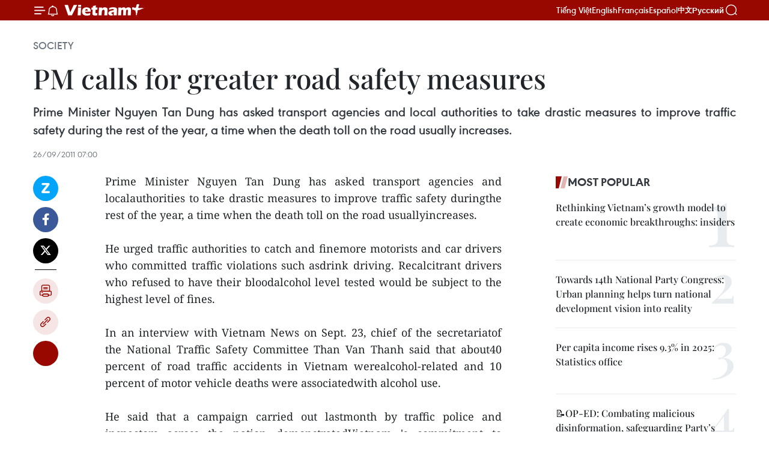

--- FILE ---
content_type: text/html;charset=utf-8
request_url: https://en.vietnamplus.vn/pm-calls-for-greater-road-safety-measures-post31425.vnp
body_size: 22990
content:
<!DOCTYPE html> <html lang="en" class="en"> <head> <title>PM calls for greater road safety measures | Vietnam+ (VietnamPlus)</title> <meta name="description" content="Prime Minister Nguyen Tan Dung has asked transport agencies and localauthorities to take drastic measures to improve traffic safety duringthe rest of the year, a time when the death toll on the road usuallyincreases. "/> <meta name="keywords" content=""/> <meta name="news_keywords" content=""/> <meta http-equiv="Content-Type" content="text/html; charset=utf-8" /> <meta http-equiv="X-UA-Compatible" content="IE=edge"/> <meta http-equiv="refresh" content="1800" /> <meta name="revisit-after" content="1 days" /> <meta name="viewport" content="width=device-width, initial-scale=1"> <meta http-equiv="content-language" content="vi" /> <meta name="format-detection" content="telephone=no"/> <meta name="format-detection" content="address=no"/> <meta name="apple-mobile-web-app-capable" content="yes"> <meta name="apple-mobile-web-app-status-bar-style" content="black"> <meta name="apple-mobile-web-app-title" content="Vietnam+ (VietnamPlus)"/> <meta name="referrer" content="no-referrer-when-downgrade"/> <link rel="shortcut icon" href="https://media.vietnamplus.vn/assets/web/styles/img/favicon.ico" type="image/x-icon" /> <link rel="preconnect" href="https://media.vietnamplus.vn"/> <link rel="dns-prefetch" href="https://media.vietnamplus.vn"/> <link rel="preconnect" href="//www.google-analytics.com" /> <link rel="preconnect" href="//www.googletagmanager.com" /> <link rel="preconnect" href="//stc.za.zaloapp.com" /> <link rel="preconnect" href="//fonts.googleapis.com" /> <link rel="preconnect" href="//pagead2.googlesyndication.com"/> <link rel="preconnect" href="//tpc.googlesyndication.com"/> <link rel="preconnect" href="//securepubads.g.doubleclick.net"/> <link rel="preconnect" href="//accounts.google.com"/> <link rel="preconnect" href="//adservice.google.com"/> <link rel="preconnect" href="//adservice.google.com.vn"/> <link rel="preconnect" href="//www.googletagservices.com"/> <link rel="preconnect" href="//partner.googleadservices.com"/> <link rel="preconnect" href="//tpc.googlesyndication.com"/> <link rel="preconnect" href="//za.zdn.vn"/> <link rel="preconnect" href="//sp.zalo.me"/> <link rel="preconnect" href="//connect.facebook.net"/> <link rel="preconnect" href="//www.facebook.com"/> <link rel="dns-prefetch" href="//www.google-analytics.com" /> <link rel="dns-prefetch" href="//www.googletagmanager.com" /> <link rel="dns-prefetch" href="//stc.za.zaloapp.com" /> <link rel="dns-prefetch" href="//fonts.googleapis.com" /> <link rel="dns-prefetch" href="//pagead2.googlesyndication.com"/> <link rel="dns-prefetch" href="//tpc.googlesyndication.com"/> <link rel="dns-prefetch" href="//securepubads.g.doubleclick.net"/> <link rel="dns-prefetch" href="//accounts.google.com"/> <link rel="dns-prefetch" href="//adservice.google.com"/> <link rel="dns-prefetch" href="//adservice.google.com.vn"/> <link rel="dns-prefetch" href="//www.googletagservices.com"/> <link rel="dns-prefetch" href="//partner.googleadservices.com"/> <link rel="dns-prefetch" href="//tpc.googlesyndication.com"/> <link rel="dns-prefetch" href="//za.zdn.vn"/> <link rel="dns-prefetch" href="//sp.zalo.me"/> <link rel="dns-prefetch" href="//connect.facebook.net"/> <link rel="dns-prefetch" href="//www.facebook.com"/> <link rel="dns-prefetch" href="//graph.facebook.com"/> <link rel="dns-prefetch" href="//static.xx.fbcdn.net"/> <link rel="dns-prefetch" href="//staticxx.facebook.com"/> <script> var cmsConfig = { domainDesktop: 'https://en.vietnamplus.vn', domainMobile: 'https://en.vietnamplus.vn', domainApi: 'https://en-api.vietnamplus.vn', domainStatic: 'https://media.vietnamplus.vn', domainLog: 'https://en-log.vietnamplus.vn', googleAnalytics: 'G\-ZF59SL1YG8', siteId: 0, pageType: 1, objectId: 31425, adsZone: 314, allowAds: true, adsLazy: true, antiAdblock: true, }; if (window.location.protocol !== 'https:' && window.location.hostname.indexOf('vietnamplus.vn') !== -1) { window.location = 'https://' + window.location.hostname + window.location.pathname + window.location.hash; } var USER_AGENT=window.navigator&&(window.navigator.userAgent||window.navigator.vendor)||window.opera||"",IS_MOBILE=/Android|webOS|iPhone|iPod|BlackBerry|Windows Phone|IEMobile|Mobile Safari|Opera Mini/i.test(USER_AGENT),IS_REDIRECT=!1;function setCookie(e,o,i){var n=new Date,i=(n.setTime(n.getTime()+24*i*60*60*1e3),"expires="+n.toUTCString());document.cookie=e+"="+o+"; "+i+";path=/;"}function getCookie(e){var o=document.cookie.indexOf(e+"="),i=o+e.length+1;return!o&&e!==document.cookie.substring(0,e.length)||-1===o?null:(-1===(e=document.cookie.indexOf(";",i))&&(e=document.cookie.length),unescape(document.cookie.substring(i,e)))}IS_MOBILE&&getCookie("isDesktop")&&(setCookie("isDesktop",1,-1),window.location=window.location.pathname.replace(".amp", ".vnp")+window.location.search,IS_REDIRECT=!0); </script> <script> if(USER_AGENT && USER_AGENT.indexOf("facebot") <= 0 && USER_AGENT.indexOf("facebookexternalhit") <= 0) { var query = ''; var hash = ''; if (window.location.search) query = window.location.search; if (window.location.hash) hash = window.location.hash; var canonicalUrl = 'https://en.vietnamplus.vn/pm-calls-for-greater-road-safety-measures-post31425.vnp' + query + hash ; var curUrl = decodeURIComponent(window.location.href); if(!location.port && canonicalUrl.startsWith("http") && curUrl != canonicalUrl){ window.location.replace(canonicalUrl); } } </script> <meta property="fb:pages" content="120834779440" /> <meta property="fb:app_id" content="1960985707489919" /> <meta name="author" content="Vietnam+ (VietnamPlus)" /> <meta name="copyright" content="Copyright © 2026 by Vietnam+ (VietnamPlus)" /> <meta name="RATING" content="GENERAL" /> <meta name="GENERATOR" content="Vietnam+ (VietnamPlus)" /> <meta content="Vietnam+ (VietnamPlus)" itemprop="sourceOrganization" name="source"/> <meta content="news" itemprop="genre" name="medium"/> <meta name="robots" content="noarchive, max-image-preview:large, index, follow" /> <meta name="GOOGLEBOT" content="noarchive, max-image-preview:large, index, follow" /> <link rel="canonical" href="https://en.vietnamplus.vn/pm-calls-for-greater-road-safety-measures-post31425.vnp" /> <meta property="og:site_name" content="Vietnam+ (VietnamPlus)"/> <meta property="og:rich_attachment" content="true"/> <meta property="og:type" content="article"/> <meta property="og:url" content="https://en.vietnamplus.vn/pm-calls-for-greater-road-safety-measures-post31425.vnp"/> <meta property="og:image" content="https://media.vietnamplus.vn/assets/web/styles/img/social-share.jpg"/> <meta property="og:image:width" content="1200"/> <meta property="og:image:height" content="630"/> <meta property="og:title" content="PM calls for greater road safety measures "/> <meta property="og:description" content="Prime Minister Nguyen Tan Dung has asked transport agencies and localauthorities to take drastic measures to improve traffic safety duringthe rest of the year, a time when the death toll on the road usuallyincreases. "/> <meta name="twitter:card" value="summary"/> <meta name="twitter:url" content="https://en.vietnamplus.vn/pm-calls-for-greater-road-safety-measures-post31425.vnp"/> <meta name="twitter:title" content="PM calls for greater road safety measures "/> <meta name="twitter:description" content="Prime Minister Nguyen Tan Dung has asked transport agencies and localauthorities to take drastic measures to improve traffic safety duringthe rest of the year, a time when the death toll on the road usuallyincreases. "/> <meta name="twitter:image" content="https://media.vietnamplus.vn/assets/web/styles/img/social-share.jpg"/> <meta name="twitter:site" content="@Vietnam+ (VietnamPlus)"/> <meta name="twitter:creator" content="@Vietnam+ (VietnamPlus)"/> <meta property="article:publisher" content="https://www.facebook.com/VietnamPlus" /> <meta property="article:tag" content=""/> <meta property="article:section" content="Society" /> <meta property="article:published_time" content="2011-09-26T14:00:01+07:00"/> <meta property="article:modified_time" content="2011-09-26T14:00:01+07:00"/> <script type="application/ld+json"> { "@context": "http://schema.org", "@type": "Organization", "name": "Vietnam+ (VietnamPlus)", "url": "https://en.vietnamplus.vn", "logo": "https://media.vietnamplus.vn/assets/web/styles/img/logo.png", "foundingDate": "2008", "founders": [ { "@type": "Person", "name": "Thông tấn xã Việt Nam (TTXVN)" } ], "address": [ { "@type": "PostalAddress", "streetAddress": "Số 05 Lý Thường Kiệt - Hà Nội - Việt Nam", "addressLocality": "Hà Nội City", "addressRegion": "Northeast", "postalCode": "100000", "addressCountry": "VNM" } ], "contactPoint": [ { "@type": "ContactPoint", "telephone": "+84-243-941-1349", "contactType": "customer service" }, { "@type": "ContactPoint", "telephone": "+84-243-941-1348", "contactType": "customer service" } ], "sameAs": [ "https://www.facebook.com/VietnamPlus", "https://www.tiktok.com/@vietnamplus", "https://twitter.com/vietnamplus", "https://www.youtube.com/c/BaoVietnamPlus" ] } </script> <script type="application/ld+json"> { "@context" : "https://schema.org", "@type" : "WebSite", "name": "Vietnam+ (VietnamPlus)", "url": "https://en.vietnamplus.vn", "alternateName" : "Báo điện tử VIETNAMPLUS, Cơ quan của Thông tấn xã Việt Nam (TTXVN)", "potentialAction": { "@type": "SearchAction", "target": { "@type": "EntryPoint", "urlTemplate": "https://en.vietnamplus.vn/search/?q={search_term_string}" }, "query-input": "required name=search_term_string" } } </script> <script type="application/ld+json"> { "@context":"http://schema.org", "@type":"BreadcrumbList", "itemListElement":[ { "@type":"ListItem", "position":1, "item":{ "@id":"https://en.vietnamplus.vn/society/", "name":"Society" } } ] } </script> <script type="application/ld+json"> { "@context": "http://schema.org", "@type": "NewsArticle", "mainEntityOfPage":{ "@type":"WebPage", "@id":"https://en.vietnamplus.vn/pm-calls-for-greater-road-safety-measures-post31425.vnp" }, "headline": "PM calls for greater road safety measures", "description": "Prime Minister Nguyen Tan Dung has asked transport agencies and localauthorities to take drastic measures to improve traffic safety duringthe rest of the year, a time when the death toll on the road usuallyincreases.", "image": { "@type": "ImageObject", "url": "https://media.vietnamplus.vn/assets/web/styles/img/social-share.jpg", "width" : 1200, "height" : 675 }, "datePublished": "2011-09-26T14:00:01+07:00", "dateModified": "2011-09-26T14:00:01+07:00", "author": { "@type": "Person", "name": "" }, "publisher": { "@type": "Organization", "name": "Vietnam+ (VietnamPlus)", "logo": { "@type": "ImageObject", "url": "https://media.vietnamplus.vn/assets/web/styles/img/logo.png" } } } </script> <link rel="preload" href="https://media.vietnamplus.vn/assets/web/styles/css/main.min-1.0.15.css" as="style"> <link rel="preload" href="https://media.vietnamplus.vn/assets/web/js/main.min-1.0.33.js" as="script"> <link rel="preload" href="https://media.vietnamplus.vn/assets/web/js/detail.min-1.0.15.js" as="script"> <link rel="preload" href="https://common.mcms.one/assets/styles/css/vietnamplus-1.0.0.css" as="style"> <link rel="stylesheet" href="https://common.mcms.one/assets/styles/css/vietnamplus-1.0.0.css"> <link id="cms-style" rel="stylesheet" href="https://media.vietnamplus.vn/assets/web/styles/css/main.min-1.0.15.css"> <style>.infographic-page { overflow-x: hidden;
}</style> <script type="text/javascript"> var _metaOgUrl = 'https://en.vietnamplus.vn/pm-calls-for-greater-road-safety-measures-post31425.vnp'; var page_title = document.title; var tracked_url = window.location.pathname + window.location.search + window.location.hash; var cate_path = 'society'; if (cate_path.length > 0) { tracked_url = "/" + cate_path + tracked_url; } </script> <script async="" src="https://www.googletagmanager.com/gtag/js?id=G-ZF59SL1YG8"></script> <script> window.dataLayer = window.dataLayer || []; function gtag(){dataLayer.push(arguments);} gtag('js', new Date()); gtag('config', 'G-ZF59SL1YG8', {page_path: tracked_url}); </script> <script>window.dataLayer = window.dataLayer || [];dataLayer.push({'pageCategory': '/society'});</script> <script> window.dataLayer = window.dataLayer || []; dataLayer.push({ 'event': 'Pageview', 'articleId': '31425', 'articleTitle': 'PM calls for greater road safety measures ', 'articleCategory': 'Society', 'articleAlowAds': true, 'articleType': 'detail', 'articlePublishDate': '2011-09-26T14:00:01+07:00', 'articleThumbnail': 'https://media.vietnamplus.vn/assets/web/styles/img/social-share.jpg', 'articleShortUrl': 'https://en.vietnamplus.vn/pm-calls-for-greater-road-safety-measures-post31425.vnp', 'articleFullUrl': 'https://en.vietnamplus.vn/pm-calls-for-greater-road-safety-measures-post31425.vnp', }); </script> <script type='text/javascript'> gtag('event', 'article_page',{ 'articleId': '31425', 'articleTitle': 'PM calls for greater road safety measures ', 'articleCategory': 'Society', 'articleAlowAds': true, 'articleType': 'detail', 'articlePublishDate': '2011-09-26T14:00:01+07:00', 'articleThumbnail': 'https://media.vietnamplus.vn/assets/web/styles/img/social-share.jpg', 'articleShortUrl': 'https://en.vietnamplus.vn/pm-calls-for-greater-road-safety-measures-post31425.vnp', 'articleFullUrl': 'https://en.vietnamplus.vn/pm-calls-for-greater-road-safety-measures-post31425.vnp', }); </script> <script>(function(w,d,s,l,i){w[l]=w[l]||[];w[l].push({'gtm.start': new Date().getTime(),event:'gtm.js'});var f=d.getElementsByTagName(s)[0], j=d.createElement(s),dl=l!='dataLayer'?'&l='+l:'';j.async=true;j.src= 'https://www.googletagmanager.com/gtm.js?id='+i+dl;f.parentNode.insertBefore(j,f); })(window,document,'script','dataLayer','GTM-5WM58F3N');</script> <script type="text/javascript"> !function(){"use strict";function e(e){var t=!(arguments.length>1&&void 0!==arguments[1])||arguments[1],c=document.createElement("script");c.src=e,t?c.type="module":(c.async=!0,c.type="text/javascript",c.setAttribute("nomodule",""));var n=document.getElementsByTagName("script")[0];n.parentNode.insertBefore(c,n)}!function(t,c){!function(t,c,n){var a,o,r;n.accountId=c,null!==(a=t.marfeel)&&void 0!==a||(t.marfeel={}),null!==(o=(r=t.marfeel).cmd)&&void 0!==o||(r.cmd=[]),t.marfeel.config=n;var i="https://sdk.mrf.io/statics";e("".concat(i,"/marfeel-sdk.js?id=").concat(c),!0),e("".concat(i,"/marfeel-sdk.es5.js?id=").concat(c),!1)}(t,c,arguments.length>2&&void 0!==arguments[2]?arguments[2]:{})}(window,2272,{} )}(); </script> <script async src="https://sp.zalo.me/plugins/sdk.js"></script> </head> <body class="detail-page"> <div id="sdaWeb_SdaMasthead" class="rennab rennab-top" data-platform="1" data-position="Web_SdaMasthead"> </div> <header class=" site-header"> <div class="sticky"> <div class="container"> <i class="ic-menu"></i> <i class="ic-bell"></i> <div id="header-news" class="pick-news hidden" data-source="header-latest-news"></div> <a class="small-logo" href="/" title="Vietnam+ (VietnamPlus)">Vietnam+ (VietnamPlus)</a> <ul class="menu"> <li> <a href="https://www.vietnamplus.vn" title="Tiếng Việt" target="_blank">Tiếng Việt</a> </li> <li> <a href="https://en.vietnamplus.vn" title="English" target="_blank" rel="nofollow">English</a> </li> <li> <a href="https://fr.vietnamplus.vn" title="Français" target="_blank" rel="nofollow">Français</a> </li> <li> <a href="https://es.vietnamplus.vn" title="Español" target="_blank" rel="nofollow">Español</a> </li> <li> <a href="https://zh.vietnamplus.vn" title="中文" target="_blank" rel="nofollow">中文</a> </li> <li> <a href="https://ru.vietnamplus.vn" title="Русский" target="_blank" rel="nofollow">Русский</a> </li> </ul> <div class="search-wrapper"> <i class="ic-search"></i> <input type="text" class="search txtsearch" placeholder="Keyword"> </div> </div> </div> </header> <div class="site-body"> <div id="sdaWeb_SdaBackground" class="rennab " data-platform="1" data-position="Web_SdaBackground"> </div> <div class="container"> <div class="breadcrumb breadcrumb-detail"> <h2 class="main"> <a href="https://en.vietnamplus.vn/society/" title="Society" class="active">Society</a> </h2> </div> <div id="sdaWeb_SdaTop" class="rennab " data-platform="1" data-position="Web_SdaTop"> </div> <div class="article"> <h1 class="article__title cms-title "> PM calls for greater road safety measures </h1> <div class="article__sapo cms-desc"> <div align="justify">Prime Minister Nguyen Tan Dung has asked transport agencies and local authorities to take drastic measures to improve traffic safety during the rest of the year, a time when the death toll on the road usually increases. <br> </div> </div> <div id="sdaWeb_SdaArticleAfterSapo" class="rennab " data-platform="1" data-position="Web_SdaArticleAfterSapo"> </div> <div class="article__meta"> <time class="time" datetime="2011-09-26T14:00:01+07:00" data-time="1317020401" data-friendly="false">Monday, September 26, 2011 14:00</time> <meta class="cms-date" itemprop="datePublished" content="2011-09-26T14:00:01+07:00"> </div> <div class="col"> <div class="main-col content-col"> <div class="article__body zce-content-body cms-body" itemprop="articleBody"> <div class="social-pin sticky article__social"> <a href="javascript:void(0);" class="zl zalo-share-button" title="Zalo" data-href="https://en.vietnamplus.vn/pm-calls-for-greater-road-safety-measures-post31425.vnp" data-oaid="4486284411240520426" data-layout="1" data-color="blue" data-customize="true">Zalo</a> <a href="javascript:void(0);" class="item fb" data-href="https://en.vietnamplus.vn/pm-calls-for-greater-road-safety-measures-post31425.vnp" data-rel="facebook" title="Facebook">Facebook</a> <a href="javascript:void(0);" class="item tw" data-href="https://en.vietnamplus.vn/pm-calls-for-greater-road-safety-measures-post31425.vnp" data-rel="twitter" title="Twitter">Twitter</a> <a href="javascript:void(0);" class="bookmark sendbookmark hidden" onclick="ME.sendBookmark(this, 31425);" data-id="31425" title="Bookmark">Bookmark</a> <a href="javascript:void(0);" class="print sendprint" title="Print" data-href="/print-31425.html">Print</a> <a href="javascript:void(0);" class="item link" data-href="https://en.vietnamplus.vn/pm-calls-for-greater-road-safety-measures-post31425.vnp" data-rel="copy" title="Copy link">Copy link</a> <div id='shortenlink-container'></div> </div> <div align="justify"> Prime Minister Nguyen Tan Dung has asked transport agencies and localauthorities to take drastic measures to improve traffic safety duringthe rest of the year, a time when the death toll on the road usuallyincreases. <br> <br> He urged traffic authorities to catch and finemore motorists and car drivers who committed traffic violations such asdrink driving. Recalcitrant drivers who refused to have their bloodalcohol level tested would be subject to the highest level of fines. <br> <br> In an interview with Vietnam News on Sept. 23, chief of the secretariatof the National Traffic Safety Committee Than Van Thanh said that about40 percent of road traffic accidents in Vietnam werealcohol-related and 10 percent of motor vehicle deaths were associatedwith alcohol use. <br> <br> He said that a campaign carried out lastmonth by traffic police and inspectors across the nation demonstratedVietnam 's commitment to addressing the issue of drink driving. <br> <br> "The campaign against drink driving will not be confined to only onemonth as we are considering making it the umbrella theme for ourcampaigns next year," Thanh said. <br> <br> He said one obstacletraffic police faced was the shortage of breathalysers, particularly themodern type that is capable of detecting the alcohol content in asuspected driver's blood through the simplest of breath tests. <br> <br> The Prime Minister also called for tight inspection and punitiveactions against transport enterprises whose drivers violated trafficsafety laws, including speeding, illegal overtaking, travelling in thewrong lanes or overloading vehicles with passengers. <br> <br> Thanhsaid that to get to the root of the problem, transport enterprisesshould be liable for their drivers' traffic violations as bus driverswere partly driven by the pressure of making as much profit as possible,with managers pushing some drivers to take short cuts when it comes totraffic safety. <br> <br> According to National Traffic SafetyCommittee statistics, there were 43 more deaths on the nation's roadsduring the first eight months of this year compared with the death tollfor the same period last year. <br> <br> In total, there were 7,550deaths on the road during the first eight months of the year, with anaverage of 30 people being killed each day. <br> <br> Dung also required Hanoi and HCM City to boost work on easing chronic traffic jams. <br> <br> In the meantime, local authorities should come up with a soundmechanism to design separate multiple lanes on roadways for differenttypes of vehicles. This work has already started with some major roadssuch as Ba Trieu and Pho Hue in Hanoi being divided. <br> <br> He said pavements and roads should not be leased out and used as parkingspace for motorbikes. Establishments breaking violations on keepingpavements clear would have their business licences revoked if it wasshown that they were worsening traffic flow./.
</div> <div id="sdaWeb_SdaArticleAfterBody" class="rennab " data-platform="1" data-position="Web_SdaArticleAfterBody"> </div> </div> <div id="sdaWeb_SdaArticleAfterTag" class="rennab " data-platform="1" data-position="Web_SdaArticleAfterTag"> </div> <div class="wrap-social"> <div class="social-pin article__social"> <a href="javascript:void(0);" class="zl zalo-share-button" title="Zalo" data-href="https://en.vietnamplus.vn/pm-calls-for-greater-road-safety-measures-post31425.vnp" data-oaid="4486284411240520426" data-layout="1" data-color="blue" data-customize="true">Zalo</a> <a href="javascript:void(0);" class="item fb" data-href="https://en.vietnamplus.vn/pm-calls-for-greater-road-safety-measures-post31425.vnp" data-rel="facebook" title="Facebook">Facebook</a> <a href="javascript:void(0);" class="item tw" data-href="https://en.vietnamplus.vn/pm-calls-for-greater-road-safety-measures-post31425.vnp" data-rel="twitter" title="Twitter">Twitter</a> <a href="javascript:void(0);" class="bookmark sendbookmark hidden" onclick="ME.sendBookmark(this, 31425);" data-id="31425" title="Bookmark">Bookmark</a> <a href="javascript:void(0);" class="print sendprint" title="Print" data-href="/print-31425.html">Print</a> <a href="javascript:void(0);" class="item link" data-href="https://en.vietnamplus.vn/pm-calls-for-greater-road-safety-measures-post31425.vnp" data-rel="copy" title="Copy link">Copy link</a> <div id='shortenlink-container'></div> </div> <a href="https://news.google.com/publications/CAAqBwgKMN-18wowlLWFAw?hl=vi&gl=VN&ceid=VN%3Avi" class="google-news" target="_blank" title="Google News">Follow VietnamPlus</a> </div> <div id="sdaWeb_SdaArticleAfterBody1" class="rennab " data-platform="1" data-position="Web_SdaArticleAfterBody1"> </div> <div id="sdaWeb_SdaArticleAfterBody2" class="rennab " data-platform="1" data-position="Web_SdaArticleAfterBody2"> </div> <div class="timeline secondary"> <h3 class="box-heading"> <a href="https://en.vietnamplus.vn/society/" title="Society" class="title"> See more </a> </h3> <div class="box-content content-list" data-source="recommendation-314"> <article class="story" data-id="337133"> <figure class="story__thumb"> <a class="cms-link" href="https://en.vietnamplus.vn/apec-2027-a-race-against-time-as-sun-group-pushes-construction-to-light-speed-post337133.vnp" title="APEC 2027: A race against time as Sun Group pushes construction to light-speed"> <img class="lazyload" src="[data-uri]" data-src="https://mediaen.vietnamplus.vn/images/7d1b1ad3fc9563dcff6a3a0b9636850c5f83cc564d720c4e19748a9f07c3d60220859103f2b00a9016f7ebb430896555664ed00437595b5d42bb0137b9f146c63f1b514edb57f23599b8f5a7832267d6/ban-sao-cua-bat-dat-do-phu-quoc-toan-canh.jpg.webp" data-srcset="https://mediaen.vietnamplus.vn/images/7d1b1ad3fc9563dcff6a3a0b9636850c5f83cc564d720c4e19748a9f07c3d60220859103f2b00a9016f7ebb430896555664ed00437595b5d42bb0137b9f146c63f1b514edb57f23599b8f5a7832267d6/ban-sao-cua-bat-dat-do-phu-quoc-toan-canh.jpg.webp 1x, https://mediaen.vietnamplus.vn/images/9208427127649c9760468496aed1bd785f83cc564d720c4e19748a9f07c3d60220859103f2b00a9016f7ebb430896555664ed00437595b5d42bb0137b9f146c63f1b514edb57f23599b8f5a7832267d6/ban-sao-cua-bat-dat-do-phu-quoc-toan-canh.jpg.webp 2x" alt="A panoramic view of the future hotel cluster at Bai Dat Do, scheduled to be delivered in Phu Quoc within 18 months for APEC 2027."> <noscript><img src="https://mediaen.vietnamplus.vn/images/7d1b1ad3fc9563dcff6a3a0b9636850c5f83cc564d720c4e19748a9f07c3d60220859103f2b00a9016f7ebb430896555664ed00437595b5d42bb0137b9f146c63f1b514edb57f23599b8f5a7832267d6/ban-sao-cua-bat-dat-do-phu-quoc-toan-canh.jpg.webp" srcset="https://mediaen.vietnamplus.vn/images/7d1b1ad3fc9563dcff6a3a0b9636850c5f83cc564d720c4e19748a9f07c3d60220859103f2b00a9016f7ebb430896555664ed00437595b5d42bb0137b9f146c63f1b514edb57f23599b8f5a7832267d6/ban-sao-cua-bat-dat-do-phu-quoc-toan-canh.jpg.webp 1x, https://mediaen.vietnamplus.vn/images/9208427127649c9760468496aed1bd785f83cc564d720c4e19748a9f07c3d60220859103f2b00a9016f7ebb430896555664ed00437595b5d42bb0137b9f146c63f1b514edb57f23599b8f5a7832267d6/ban-sao-cua-bat-dat-do-phu-quoc-toan-canh.jpg.webp 2x" alt="A panoramic view of the future hotel cluster at Bai Dat Do, scheduled to be delivered in Phu Quoc within 18 months for APEC 2027." class="image-fallback"></noscript> </a> </figure> <h2 class="story__heading" data-tracking="337133"> <a class=" cms-link" href="https://en.vietnamplus.vn/apec-2027-a-race-against-time-as-sun-group-pushes-construction-to-light-speed-post337133.vnp" title="APEC 2027: A race against time as Sun Group pushes construction to light-speed"> APEC 2027: A race against time as Sun Group pushes construction to light-speed </a> </h2> <time class="time" datetime="2026-02-02T20:14:20+07:00" data-time="1770038060"> 02/02/2026 20:14 </time> <div class="story__summary story__shorten"> <p>Covering 88.4 hectares with a total investment of approximately 64 trillion VND, the project is being developed along the APEC Boulevard, occupying a rare location adjacent to the APEC Convention Center and next to Sunset Town.</p> </div> </article> <article class="story" data-id="337122"> <figure class="story__thumb"> <a class="cms-link" href="https://en.vietnamplus.vn/spring-fair-2026-hanoi-adds-six-bus-routes-to-serve-residents-and-visitors-post337122.vnp" title="Spring Fair 2026: Hanoi adds six bus routes to serve residents and visitors"> <img class="lazyload" src="[data-uri]" data-src="https://mediaen.vietnamplus.vn/images/156eb6e2a1948681b5ec015e39b3ce4bcfdc91bb49ce05b2dd653d82fa9036ed11f240d51d3aafb594d3ae44f1cc239803a91f0e635241d876a9b173ce529224/spring-fair.jpg.webp" data-srcset="https://mediaen.vietnamplus.vn/images/156eb6e2a1948681b5ec015e39b3ce4bcfdc91bb49ce05b2dd653d82fa9036ed11f240d51d3aafb594d3ae44f1cc239803a91f0e635241d876a9b173ce529224/spring-fair.jpg.webp 1x, https://mediaen.vietnamplus.vn/images/6f8fc6c0201b7be6ef8c568d0acb3bd4cfdc91bb49ce05b2dd653d82fa9036ed11f240d51d3aafb594d3ae44f1cc239803a91f0e635241d876a9b173ce529224/spring-fair.jpg.webp 2x" alt="Spring Fair 2026: Hanoi adds six bus routes to serve residents and visitors"> <noscript><img src="https://mediaen.vietnamplus.vn/images/156eb6e2a1948681b5ec015e39b3ce4bcfdc91bb49ce05b2dd653d82fa9036ed11f240d51d3aafb594d3ae44f1cc239803a91f0e635241d876a9b173ce529224/spring-fair.jpg.webp" srcset="https://mediaen.vietnamplus.vn/images/156eb6e2a1948681b5ec015e39b3ce4bcfdc91bb49ce05b2dd653d82fa9036ed11f240d51d3aafb594d3ae44f1cc239803a91f0e635241d876a9b173ce529224/spring-fair.jpg.webp 1x, https://mediaen.vietnamplus.vn/images/6f8fc6c0201b7be6ef8c568d0acb3bd4cfdc91bb49ce05b2dd653d82fa9036ed11f240d51d3aafb594d3ae44f1cc239803a91f0e635241d876a9b173ce529224/spring-fair.jpg.webp 2x" alt="Spring Fair 2026: Hanoi adds six bus routes to serve residents and visitors" class="image-fallback"></noscript> </a> </figure> <h2 class="story__heading" data-tracking="337122"> <a class=" cms-link" href="https://en.vietnamplus.vn/spring-fair-2026-hanoi-adds-six-bus-routes-to-serve-residents-and-visitors-post337122.vnp" title="Spring Fair 2026: Hanoi adds six bus routes to serve residents and visitors"> Spring Fair 2026: Hanoi adds six bus routes to serve residents and visitors </a> </h2> <time class="time" datetime="2026-02-02T19:01:53+07:00" data-time="1770033713"> 02/02/2026 19:01 </time> <div class="story__summary story__shorten"> <p>Under the plan implemented by the Hanoi Traffic Management and Operations Centre, the enhanced services comprise two existing routes (No. 43 and E10) and four supplementary routes, with a total of 34 buses operating 362 trips per day. The routes connect the VEC in four directions, from the city centre and the eastern, western, southern and northern areas of Hanoi.</p> </div> </article> <article class="story" data-id="337120"> <figure class="story__thumb"> <a class="cms-link" href="https://en.vietnamplus.vn/vietnamese-community-in-sydney-gathers-in-joyful-tet-reunion-post337120.vnp" title="Vietnamese community in Sydney gathers in joyful Tet reunion"> <img class="lazyload" src="[data-uri]" data-src="https://mediaen.vietnamplus.vn/images/7d1b1ad3fc9563dcff6a3a0b9636850c27f5ccfd89bd8b2dfde0b7bcb1036f777e3e03bd5ff8cebf88c2a9f486cf7af379bcf9faf4a4af87156edc3933638f0f/australia-010226.jpg.webp" data-srcset="https://mediaen.vietnamplus.vn/images/7d1b1ad3fc9563dcff6a3a0b9636850c27f5ccfd89bd8b2dfde0b7bcb1036f777e3e03bd5ff8cebf88c2a9f486cf7af379bcf9faf4a4af87156edc3933638f0f/australia-010226.jpg.webp 1x, https://mediaen.vietnamplus.vn/images/9208427127649c9760468496aed1bd7827f5ccfd89bd8b2dfde0b7bcb1036f777e3e03bd5ff8cebf88c2a9f486cf7af379bcf9faf4a4af87156edc3933638f0f/australia-010226.jpg.webp 2x" alt="A lotus dance performance by artists from the VietAus Cultural Exchange Organisation - VACEO delighted international guests. (Photo: VNA)"> <noscript><img src="https://mediaen.vietnamplus.vn/images/7d1b1ad3fc9563dcff6a3a0b9636850c27f5ccfd89bd8b2dfde0b7bcb1036f777e3e03bd5ff8cebf88c2a9f486cf7af379bcf9faf4a4af87156edc3933638f0f/australia-010226.jpg.webp" srcset="https://mediaen.vietnamplus.vn/images/7d1b1ad3fc9563dcff6a3a0b9636850c27f5ccfd89bd8b2dfde0b7bcb1036f777e3e03bd5ff8cebf88c2a9f486cf7af379bcf9faf4a4af87156edc3933638f0f/australia-010226.jpg.webp 1x, https://mediaen.vietnamplus.vn/images/9208427127649c9760468496aed1bd7827f5ccfd89bd8b2dfde0b7bcb1036f777e3e03bd5ff8cebf88c2a9f486cf7af379bcf9faf4a4af87156edc3933638f0f/australia-010226.jpg.webp 2x" alt="A lotus dance performance by artists from the VietAus Cultural Exchange Organisation - VACEO delighted international guests. (Photo: VNA)" class="image-fallback"></noscript> </a> </figure> <h2 class="story__heading" data-tracking="337120"> <a class=" cms-link" href="https://en.vietnamplus.vn/vietnamese-community-in-sydney-gathers-in-joyful-tet-reunion-post337120.vnp" title="Vietnamese community in Sydney gathers in joyful Tet reunion"> Vietnamese community in Sydney gathers in joyful Tet reunion </a> </h2> <time class="time" datetime="2026-02-02T18:37:31+07:00" data-time="1770032251"> 02/02/2026 18:37 </time> <div class="story__summary story__shorten"> <p>The Vietnamese Consulate General in Sydney welcomed the overseas Vietnamese (OV) community to its “Community Tet – Spring from the Homeland” event on February 1, an intimate cultural reunion that fostered emotional and communal links with their beloved homeland.</p> </div> </article> <article class="story" data-id="337119"> <figure class="story__thumb"> <a class="cms-link" href="https://en.vietnamplus.vn/state-president-extends-lunar-new-year-greetings-to-former-party-leader-post337119.vnp" title="State President extends Lunar New Year greetings to former Party leader"> <img class="lazyload" src="[data-uri]" data-src="https://mediaen.vietnamplus.vn/images/[base64]/vna-potal-chu-tich-nuoc-luong-cuong-chuc-tet-nguyen-tong-bi-thu-nong-duc-manh-8568253.jpg.webp" data-srcset="https://mediaen.vietnamplus.vn/images/[base64]/vna-potal-chu-tich-nuoc-luong-cuong-chuc-tet-nguyen-tong-bi-thu-nong-duc-manh-8568253.jpg.webp 1x, https://mediaen.vietnamplus.vn/images/[base64]/vna-potal-chu-tich-nuoc-luong-cuong-chuc-tet-nguyen-tong-bi-thu-nong-duc-manh-8568253.jpg.webp 2x" alt="State President Luong Cuong (R) and former Party General Secretary Nong Duc Manh in Hanoi on February 2. (Photo: VNA)"> <noscript><img src="https://mediaen.vietnamplus.vn/images/[base64]/vna-potal-chu-tich-nuoc-luong-cuong-chuc-tet-nguyen-tong-bi-thu-nong-duc-manh-8568253.jpg.webp" srcset="https://mediaen.vietnamplus.vn/images/[base64]/vna-potal-chu-tich-nuoc-luong-cuong-chuc-tet-nguyen-tong-bi-thu-nong-duc-manh-8568253.jpg.webp 1x, https://mediaen.vietnamplus.vn/images/[base64]/vna-potal-chu-tich-nuoc-luong-cuong-chuc-tet-nguyen-tong-bi-thu-nong-duc-manh-8568253.jpg.webp 2x" alt="State President Luong Cuong (R) and former Party General Secretary Nong Duc Manh in Hanoi on February 2. (Photo: VNA)" class="image-fallback"></noscript> </a> </figure> <h2 class="story__heading" data-tracking="337119"> <a class=" cms-link" href="https://en.vietnamplus.vn/state-president-extends-lunar-new-year-greetings-to-former-party-leader-post337119.vnp" title="State President extends Lunar New Year greetings to former Party leader"> State President extends Lunar New Year greetings to former Party leader </a> </h2> <time class="time" datetime="2026-02-02T18:23:33+07:00" data-time="1770031413"> 02/02/2026 18:23 </time> <div class="story__summary story__shorten"> <p>State President Luong Cuong visited and extended Lunar New Year (Tet) greetings to former Party General Secretary Nong Duc Manh in Hanoi on February 2.</p> </div> </article> <article class="story" data-id="337118"> <figure class="story__thumb"> <a class="cms-link" href="https://en.vietnamplus.vn/happiness-train-promotes-vietnams-image-people-and-tourism-post337118.vnp" title="“Happiness Train” promotes Vietnam’s image, people and tourism"> <img class="lazyload" src="[data-uri]" data-src="https://mediaen.vietnamplus.vn/images/7d1b1ad3fc9563dcff6a3a0b9636850c612f2391d952abbecd826a9cebb88b6e8930c05c7b965ebbca953a87de4827fa767b99c0324ef21feb4c15d816c5fb31/happiness-train.jpg.webp" data-srcset="https://mediaen.vietnamplus.vn/images/7d1b1ad3fc9563dcff6a3a0b9636850c612f2391d952abbecd826a9cebb88b6e8930c05c7b965ebbca953a87de4827fa767b99c0324ef21feb4c15d816c5fb31/happiness-train.jpg.webp 1x, https://mediaen.vietnamplus.vn/images/9208427127649c9760468496aed1bd78612f2391d952abbecd826a9cebb88b6e8930c05c7b965ebbca953a87de4827fa767b99c0324ef21feb4c15d816c5fb31/happiness-train.jpg.webp 2x" alt="The Happiness Train”, officially launched on February 2 at the Hanoi Railway Station, aims to promote the country’s image and tourism to domestic and international travellers. (Photo: VNA)"> <noscript><img src="https://mediaen.vietnamplus.vn/images/7d1b1ad3fc9563dcff6a3a0b9636850c612f2391d952abbecd826a9cebb88b6e8930c05c7b965ebbca953a87de4827fa767b99c0324ef21feb4c15d816c5fb31/happiness-train.jpg.webp" srcset="https://mediaen.vietnamplus.vn/images/7d1b1ad3fc9563dcff6a3a0b9636850c612f2391d952abbecd826a9cebb88b6e8930c05c7b965ebbca953a87de4827fa767b99c0324ef21feb4c15d816c5fb31/happiness-train.jpg.webp 1x, https://mediaen.vietnamplus.vn/images/9208427127649c9760468496aed1bd78612f2391d952abbecd826a9cebb88b6e8930c05c7b965ebbca953a87de4827fa767b99c0324ef21feb4c15d816c5fb31/happiness-train.jpg.webp 2x" alt="The Happiness Train”, officially launched on February 2 at the Hanoi Railway Station, aims to promote the country’s image and tourism to domestic and international travellers. (Photo: VNA)" class="image-fallback"></noscript> </a> </figure> <h2 class="story__heading" data-tracking="337118"> <a class=" cms-link" href="https://en.vietnamplus.vn/happiness-train-promotes-vietnams-image-people-and-tourism-post337118.vnp" title="“Happiness Train” promotes Vietnam’s image, people and tourism"> “Happiness Train” promotes Vietnam’s image, people and tourism </a> </h2> <time class="time" datetime="2026-02-02T18:15:00+07:00" data-time="1770030900"> 02/02/2026 18:15 </time> <div class="story__summary story__shorten"> <p>The programme will continue on New Year’s Eve, when another “Happiness Train” will depart, turning the journey into a festive space of reunion, sharing and good wishes. Passengers on board on Lunar New Year’s Eve (February 17) will also receive lucky money from the organisers.</p> </div> </article> <div id="sdaWeb_SdaNative1" class="rennab " data-platform="1" data-position="Web_SdaNative1"> </div> <article class="story" data-id="337081"> <figure class="story__thumb"> <a class="cms-link" href="https://en.vietnamplus.vn/vietnamese-in-russia-confident-in-partys-leadership-post337081.vnp" title="Vietnamese in Russia confident in Party’s leadership"> <img class="lazyload" src="[data-uri]" data-src="https://mediaen.vietnamplus.vn/images/7d1b1ad3fc9563dcff6a3a0b9636850ca578f27efc096d4c809962f6116f73e692eb770420ab7fc91e9277d1046ead33526fbd24011ae45b2ef912f4252e5e96/viet-nam-nga-4.jpg.webp" data-srcset="https://mediaen.vietnamplus.vn/images/7d1b1ad3fc9563dcff6a3a0b9636850ca578f27efc096d4c809962f6116f73e692eb770420ab7fc91e9277d1046ead33526fbd24011ae45b2ef912f4252e5e96/viet-nam-nga-4.jpg.webp 1x, https://mediaen.vietnamplus.vn/images/9208427127649c9760468496aed1bd78a578f27efc096d4c809962f6116f73e692eb770420ab7fc91e9277d1046ead33526fbd24011ae45b2ef912f4252e5e96/viet-nam-nga-4.jpg.webp 2x" alt="Members of the Vietnamese Embassy in Russia and Russian Foreign Minister Sergey Lavrov in a group photo (Photo: VNA)"> <noscript><img src="https://mediaen.vietnamplus.vn/images/7d1b1ad3fc9563dcff6a3a0b9636850ca578f27efc096d4c809962f6116f73e692eb770420ab7fc91e9277d1046ead33526fbd24011ae45b2ef912f4252e5e96/viet-nam-nga-4.jpg.webp" srcset="https://mediaen.vietnamplus.vn/images/7d1b1ad3fc9563dcff6a3a0b9636850ca578f27efc096d4c809962f6116f73e692eb770420ab7fc91e9277d1046ead33526fbd24011ae45b2ef912f4252e5e96/viet-nam-nga-4.jpg.webp 1x, https://mediaen.vietnamplus.vn/images/9208427127649c9760468496aed1bd78a578f27efc096d4c809962f6116f73e692eb770420ab7fc91e9277d1046ead33526fbd24011ae45b2ef912f4252e5e96/viet-nam-nga-4.jpg.webp 2x" alt="Members of the Vietnamese Embassy in Russia and Russian Foreign Minister Sergey Lavrov in a group photo (Photo: VNA)" class="image-fallback"></noscript> </a> </figure> <h2 class="story__heading" data-tracking="337081"> <a class=" cms-link" href="https://en.vietnamplus.vn/vietnamese-in-russia-confident-in-partys-leadership-post337081.vnp" title="Vietnamese in Russia confident in Party’s leadership"> Vietnamese in Russia confident in Party’s leadership </a> </h2> <time class="time" datetime="2026-02-02T13:11:00+07:00" data-time="1770012660"> 02/02/2026 13:11 </time> <div class="story__summary story__shorten"> <p>The congress’s reaffirmation of the important role of overseas Vietnamese and SMEs in national development not only carries policy significance, but also serves as a major source of spiritual encouragement for Vietnamese communities abroad, said a Vietnamese in Russia.</p> </div> </article> <article class="story" data-id="337068"> <figure class="story__thumb"> <a class="cms-link" href="https://en.vietnamplus.vn/traffic-congestion-costs-hanoi-12-billion-usd-a-year-post337068.vnp" title="Traffic congestion costs Hanoi 1.2 billion USD a year"> <img class="lazyload" src="[data-uri]" data-src="https://mediaen.vietnamplus.vn/images/7d1b1ad3fc9563dcff6a3a0b9636850c5f0a6c23e795496775939fae164ee312924882dd3777b80e7cd88342a863ea3679bcf9faf4a4af87156edc3933638f0f/un-tac71233844pm.jpg.webp" data-srcset="https://mediaen.vietnamplus.vn/images/7d1b1ad3fc9563dcff6a3a0b9636850c5f0a6c23e795496775939fae164ee312924882dd3777b80e7cd88342a863ea3679bcf9faf4a4af87156edc3933638f0f/un-tac71233844pm.jpg.webp 1x, https://mediaen.vietnamplus.vn/images/9208427127649c9760468496aed1bd785f0a6c23e795496775939fae164ee312924882dd3777b80e7cd88342a863ea3679bcf9faf4a4af87156edc3933638f0f/un-tac71233844pm.jpg.webp 2x" alt="Serious traffic congestion is common in Hanoi during peak hours. (Photo: VNA)"> <noscript><img src="https://mediaen.vietnamplus.vn/images/7d1b1ad3fc9563dcff6a3a0b9636850c5f0a6c23e795496775939fae164ee312924882dd3777b80e7cd88342a863ea3679bcf9faf4a4af87156edc3933638f0f/un-tac71233844pm.jpg.webp" srcset="https://mediaen.vietnamplus.vn/images/7d1b1ad3fc9563dcff6a3a0b9636850c5f0a6c23e795496775939fae164ee312924882dd3777b80e7cd88342a863ea3679bcf9faf4a4af87156edc3933638f0f/un-tac71233844pm.jpg.webp 1x, https://mediaen.vietnamplus.vn/images/9208427127649c9760468496aed1bd785f0a6c23e795496775939fae164ee312924882dd3777b80e7cd88342a863ea3679bcf9faf4a4af87156edc3933638f0f/un-tac71233844pm.jpg.webp 2x" alt="Serious traffic congestion is common in Hanoi during peak hours. (Photo: VNA)" class="image-fallback"></noscript> </a> </figure> <h2 class="story__heading" data-tracking="337068"> <a class=" cms-link" href="https://en.vietnamplus.vn/traffic-congestion-costs-hanoi-12-billion-usd-a-year-post337068.vnp" title="Traffic congestion costs Hanoi 1.2 billion USD a year"> Traffic congestion costs Hanoi 1.2 billion USD a year </a> </h2> <time class="time" datetime="2026-02-02T12:18:33+07:00" data-time="1770009513"> 02/02/2026 12:18 </time> <div class="story__summary story__shorten"> <p>Congestion is estimated to cost Hanoi about 1.2 billion USD each year and has driven logistics costs to nearly 17% of GDP, undermining productivity, environmental quality, and the city’s investment appeal, said a local official.</p> </div> </article> <article class="story" data-id="337077"> <figure class="story__thumb"> <a class="cms-link" href="https://en.vietnamplus.vn/con-dao-special-zone-switches-on-smart-power-grid-post337077.vnp" title="Con Dao special zone switches on smart power grid"> <img class="lazyload" src="[data-uri]" data-src="https://mediaen.vietnamplus.vn/images/684758def003b6e7ceec2cccc829913c5db5ba8f4a44990e633e200c09b8775c8e2fce87a7e8f285ca7fe650d853f3c68542056290751852e0493a1c633660171c0a1f165ada41aabfb68294a7b1d8d1819d00f554add427a5ba81af1101b01e/dac-khu-con-dao-chinh-thuc-van-hanh-luoi-dien-thong-minh.jpg.webp" data-srcset="https://mediaen.vietnamplus.vn/images/684758def003b6e7ceec2cccc829913c5db5ba8f4a44990e633e200c09b8775c8e2fce87a7e8f285ca7fe650d853f3c68542056290751852e0493a1c633660171c0a1f165ada41aabfb68294a7b1d8d1819d00f554add427a5ba81af1101b01e/dac-khu-con-dao-chinh-thuc-van-hanh-luoi-dien-thong-minh.jpg.webp 1x, https://mediaen.vietnamplus.vn/images/794fe86472a9dec0a61223196decb2b95db5ba8f4a44990e633e200c09b8775c8e2fce87a7e8f285ca7fe650d853f3c68542056290751852e0493a1c633660171c0a1f165ada41aabfb68294a7b1d8d1819d00f554add427a5ba81af1101b01e/dac-khu-con-dao-chinh-thuc-van-hanh-luoi-dien-thong-minh.jpg.webp 2x" alt="Officials visit the smart power grid operations centre of the Con Dao special zone. (Photo: VNA)"> <noscript><img src="https://mediaen.vietnamplus.vn/images/684758def003b6e7ceec2cccc829913c5db5ba8f4a44990e633e200c09b8775c8e2fce87a7e8f285ca7fe650d853f3c68542056290751852e0493a1c633660171c0a1f165ada41aabfb68294a7b1d8d1819d00f554add427a5ba81af1101b01e/dac-khu-con-dao-chinh-thuc-van-hanh-luoi-dien-thong-minh.jpg.webp" srcset="https://mediaen.vietnamplus.vn/images/684758def003b6e7ceec2cccc829913c5db5ba8f4a44990e633e200c09b8775c8e2fce87a7e8f285ca7fe650d853f3c68542056290751852e0493a1c633660171c0a1f165ada41aabfb68294a7b1d8d1819d00f554add427a5ba81af1101b01e/dac-khu-con-dao-chinh-thuc-van-hanh-luoi-dien-thong-minh.jpg.webp 1x, https://mediaen.vietnamplus.vn/images/794fe86472a9dec0a61223196decb2b95db5ba8f4a44990e633e200c09b8775c8e2fce87a7e8f285ca7fe650d853f3c68542056290751852e0493a1c633660171c0a1f165ada41aabfb68294a7b1d8d1819d00f554add427a5ba81af1101b01e/dac-khu-con-dao-chinh-thuc-van-hanh-luoi-dien-thong-minh.jpg.webp 2x" alt="Officials visit the smart power grid operations centre of the Con Dao special zone. (Photo: VNA)" class="image-fallback"></noscript> </a> </figure> <h2 class="story__heading" data-tracking="337077"> <a class=" cms-link" href="https://en.vietnamplus.vn/con-dao-special-zone-switches-on-smart-power-grid-post337077.vnp" title="Con Dao special zone switches on smart power grid"> Con Dao special zone switches on smart power grid </a> </h2> <time class="time" datetime="2026-02-02T10:52:33+07:00" data-time="1770004353"> 02/02/2026 10:52 </time> <div class="story__summary story__shorten"> <p>The smart grid is expected to significantly improve the reliability and efficiency of power supply, reduce transmission losses, and optimise grid management while providing households and businesses in Con Dao with more transparent, convenient and modern electricity services.</p> </div> </article> <article class="story" data-id="337075"> <figure class="story__thumb"> <a class="cms-link" href="https://en.vietnamplus.vn/prime-minister-urges-thorough-tet-preparations-for-all-post337075.vnp" title="Prime Minister urges thorough Tet preparations for all"> <img class="lazyload" src="[data-uri]" data-src="https://mediaen.vietnamplus.vn/images/[base64]/vna-potal-lanh-dao-so-cong-thuong-can-tho-kiem-tra-hang-hoa-phuc-vu-tet-nguyen-dan-binh-ngo-85305112-7-41-49.jpg.webp" data-srcset="https://mediaen.vietnamplus.vn/images/[base64]/vna-potal-lanh-dao-so-cong-thuong-can-tho-kiem-tra-hang-hoa-phuc-vu-tet-nguyen-dan-binh-ngo-85305112-7-41-49.jpg.webp 1x, https://mediaen.vietnamplus.vn/images/[base64]/vna-potal-lanh-dao-so-cong-thuong-can-tho-kiem-tra-hang-hoa-phuc-vu-tet-nguyen-dan-binh-ngo-85305112-7-41-49.jpg.webp 2x" alt="Tet goods on display at the GO! Can Tho supermarket. (Photo: VNA)"> <noscript><img src="https://mediaen.vietnamplus.vn/images/[base64]/vna-potal-lanh-dao-so-cong-thuong-can-tho-kiem-tra-hang-hoa-phuc-vu-tet-nguyen-dan-binh-ngo-85305112-7-41-49.jpg.webp" srcset="https://mediaen.vietnamplus.vn/images/[base64]/vna-potal-lanh-dao-so-cong-thuong-can-tho-kiem-tra-hang-hoa-phuc-vu-tet-nguyen-dan-binh-ngo-85305112-7-41-49.jpg.webp 1x, https://mediaen.vietnamplus.vn/images/[base64]/vna-potal-lanh-dao-so-cong-thuong-can-tho-kiem-tra-hang-hoa-phuc-vu-tet-nguyen-dan-binh-ngo-85305112-7-41-49.jpg.webp 2x" alt="Tet goods on display at the GO! Can Tho supermarket. (Photo: VNA)" class="image-fallback"></noscript> </a> </figure> <h2 class="story__heading" data-tracking="337075"> <a class=" cms-link" href="https://en.vietnamplus.vn/prime-minister-urges-thorough-tet-preparations-for-all-post337075.vnp" title="Prime Minister urges thorough Tet preparations for all"> Prime Minister urges thorough Tet preparations for all </a> </h2> <time class="time" datetime="2026-02-02T10:12:23+07:00" data-time="1770001943"> 02/02/2026 10:12 </time> <div class="story__summary story__shorten"> <p>Prime Minister Pham Minh Chinh has called on ministries, ministerial-level agencies, government-affiliated bodies and localities to step up coordination to ensure that people across the country enjoy a safe, well-supplied and orderly Lunar New Year (Tet) holiday 2026.</p> </div> </article> <article class="story" data-id="337050"> <figure class="story__thumb"> <a class="cms-link" href="https://en.vietnamplus.vn/na-chairman-presents-tet-gifts-to-disadvantaged-residents-in-can-tho-city-post337050.vnp" title="NA Chairman presents Tet gifts to disadvantaged residents in Can Tho city"> <img class="lazyload" src="[data-uri]" data-src="https://mediaen.vietnamplus.vn/images/[base64]/vna-potal-chu-tich-quoc-hoi-tran-thanh-man-tang-qua-cho-gia-dinh-chinh-sach-tai-can-tho-8566038.jpg.webp" data-srcset="https://mediaen.vietnamplus.vn/images/[base64]/vna-potal-chu-tich-quoc-hoi-tran-thanh-man-tang-qua-cho-gia-dinh-chinh-sach-tai-can-tho-8566038.jpg.webp 1x, https://mediaen.vietnamplus.vn/images/[base64]/vna-potal-chu-tich-quoc-hoi-tran-thanh-man-tang-qua-cho-gia-dinh-chinh-sach-tai-can-tho-8566038.jpg.webp 2x" alt="NA Chairman presents Tet gifts to disadvantaged residents in Can Tho city (Photo: VNA)"> <noscript><img src="https://mediaen.vietnamplus.vn/images/[base64]/vna-potal-chu-tich-quoc-hoi-tran-thanh-man-tang-qua-cho-gia-dinh-chinh-sach-tai-can-tho-8566038.jpg.webp" srcset="https://mediaen.vietnamplus.vn/images/[base64]/vna-potal-chu-tich-quoc-hoi-tran-thanh-man-tang-qua-cho-gia-dinh-chinh-sach-tai-can-tho-8566038.jpg.webp 1x, https://mediaen.vietnamplus.vn/images/[base64]/vna-potal-chu-tich-quoc-hoi-tran-thanh-man-tang-qua-cho-gia-dinh-chinh-sach-tai-can-tho-8566038.jpg.webp 2x" alt="NA Chairman presents Tet gifts to disadvantaged residents in Can Tho city (Photo: VNA)" class="image-fallback"></noscript> </a> </figure> <h2 class="story__heading" data-tracking="337050"> <a class=" cms-link" href="https://en.vietnamplus.vn/na-chairman-presents-tet-gifts-to-disadvantaged-residents-in-can-tho-city-post337050.vnp" title="NA Chairman presents Tet gifts to disadvantaged residents in Can Tho city"> NA Chairman presents Tet gifts to disadvantaged residents in Can Tho city </a> </h2> <time class="time" datetime="2026-02-01T15:45:06+07:00" data-time="1769935506"> 01/02/2026 15:45 </time> <div class="story__summary story__shorten"> <p>On this occasion, the top legislator and the delegation witnessed the Vietnam Bank for Agriculture and Rural Development (Agribank) presenting the token of 4 billion VND to support Can Tho in assisting poor households, policy beneficiaries and vulnerable groups.</p> </div> </article> <article class="story" data-id="337029"> <figure class="story__thumb"> <a class="cms-link" href="https://en.vietnamplus.vn/more-than-1000-elderly-receive-free-health-check-ups-in-hanoi-post337029.vnp" title="More than 1,000 elderly receive free health check-ups in Hanoi"> <img class="lazyload" src="[data-uri]" data-src="https://mediaen.vietnamplus.vn/images/7d1b1ad3fc9563dcff6a3a0b9636850cac20956c8b0ea4a80c94b8c028854c238c74b2776a0293333eed16f517122724/482195-132.jpg.webp" data-srcset="https://mediaen.vietnamplus.vn/images/7d1b1ad3fc9563dcff6a3a0b9636850cac20956c8b0ea4a80c94b8c028854c238c74b2776a0293333eed16f517122724/482195-132.jpg.webp 1x, https://mediaen.vietnamplus.vn/images/9208427127649c9760468496aed1bd78ac20956c8b0ea4a80c94b8c028854c238c74b2776a0293333eed16f517122724/482195-132.jpg.webp 2x" alt="Elderly citizens have their blood pressure checked (Photo: VNA)"> <noscript><img src="https://mediaen.vietnamplus.vn/images/7d1b1ad3fc9563dcff6a3a0b9636850cac20956c8b0ea4a80c94b8c028854c238c74b2776a0293333eed16f517122724/482195-132.jpg.webp" srcset="https://mediaen.vietnamplus.vn/images/7d1b1ad3fc9563dcff6a3a0b9636850cac20956c8b0ea4a80c94b8c028854c238c74b2776a0293333eed16f517122724/482195-132.jpg.webp 1x, https://mediaen.vietnamplus.vn/images/9208427127649c9760468496aed1bd78ac20956c8b0ea4a80c94b8c028854c238c74b2776a0293333eed16f517122724/482195-132.jpg.webp 2x" alt="Elderly citizens have their blood pressure checked (Photo: VNA)" class="image-fallback"></noscript> </a> </figure> <h2 class="story__heading" data-tracking="337029"> <a class=" cms-link" href="https://en.vietnamplus.vn/more-than-1000-elderly-receive-free-health-check-ups-in-hanoi-post337029.vnp" title="More than 1,000 elderly receive free health check-ups in Hanoi"> More than 1,000 elderly receive free health check-ups in Hanoi </a> </h2> <time class="time" datetime="2026-02-01T02:20:42+07:00" data-time="1769887242"> 01/02/2026 02:20 </time> <div class="story__summary story__shorten"> <p>The programme, titled 'Caring for the Health of Older People – For a Healthy Vietnam 2026', is designed to support the implementation of Resolution 72, which calls for stronger protection, care and improvement of public health.</p> </div> </article> <article class="story" data-id="337042"> <figure class="story__thumb"> <a class="cms-link" href="https://en.vietnamplus.vn/vice-president-presents-tet-gifts-to-social-beneficiaries-in-an-giang-post337042.vnp" title="Vice President presents Tet gifts to social beneficiaries in An Giang"> <img class="lazyload" src="[data-uri]" data-src="https://mediaen.vietnamplus.vn/images/[base64]/vna-potal-pho-chu-tich-nuoc-vo-thi-anh-xuan-tham-tang-qua-va-chuc-tet-tai-an-giang-8564707.jpg.webp" data-srcset="https://mediaen.vietnamplus.vn/images/[base64]/vna-potal-pho-chu-tich-nuoc-vo-thi-anh-xuan-tham-tang-qua-va-chuc-tet-tai-an-giang-8564707.jpg.webp 1x, https://mediaen.vietnamplus.vn/images/[base64]/vna-potal-pho-chu-tich-nuoc-vo-thi-anh-xuan-tham-tang-qua-va-chuc-tet-tai-an-giang-8564707.jpg.webp 2x" alt="Vice President Vo Thi Anh Xuan presents a Tet gift, and extends New Year greetings to Heroic Vietnamese Mother Tran Thi Thi in An Giang province. (Photo: VNA)"> <noscript><img src="https://mediaen.vietnamplus.vn/images/[base64]/vna-potal-pho-chu-tich-nuoc-vo-thi-anh-xuan-tham-tang-qua-va-chuc-tet-tai-an-giang-8564707.jpg.webp" srcset="https://mediaen.vietnamplus.vn/images/[base64]/vna-potal-pho-chu-tich-nuoc-vo-thi-anh-xuan-tham-tang-qua-va-chuc-tet-tai-an-giang-8564707.jpg.webp 1x, https://mediaen.vietnamplus.vn/images/[base64]/vna-potal-pho-chu-tich-nuoc-vo-thi-anh-xuan-tham-tang-qua-va-chuc-tet-tai-an-giang-8564707.jpg.webp 2x" alt="Vice President Vo Thi Anh Xuan presents a Tet gift, and extends New Year greetings to Heroic Vietnamese Mother Tran Thi Thi in An Giang province. (Photo: VNA)" class="image-fallback"></noscript> </a> </figure> <h2 class="story__heading" data-tracking="337042"> <a class=" cms-link" href="https://en.vietnamplus.vn/vice-president-presents-tet-gifts-to-social-beneficiaries-in-an-giang-post337042.vnp" title="Vice President presents Tet gifts to social beneficiaries in An Giang"> Vice President presents Tet gifts to social beneficiaries in An Giang </a> </h2> <time class="time" datetime="2026-01-31T19:28:56+07:00" data-time="1769862536"> 31/01/2026 19:28 </time> <div class="story__summary story__shorten"> <p>The delegation presented 600 gift packages to policy families, poor households, and disadvantaged workers, and provided 200 million VND (over 7,700 USD) in support for underprivileged children in the province.</p> </div> </article> <article class="story" data-id="337039"> <figure class="story__thumb"> <a class="cms-link" href="https://en.vietnamplus.vn/tet-reunion-trade-union-market-held-for-workers-in-ho-chi-minh-city-post337039.vnp" title="Tet reunion, trade union market held for workers in Ho Chi Minh City"> <img class="lazyload" src="[data-uri]" data-src="https://mediaen.vietnamplus.vn/images/7d1b1ad3fc9563dcff6a3a0b9636850c5511b4d800fcf0b7a7946880338b73f7b70acc8af99bdd2edf3e8602ec155ec8767b99c0324ef21feb4c15d816c5fb31/cong-doan-31126.jpg.webp" data-srcset="https://mediaen.vietnamplus.vn/images/7d1b1ad3fc9563dcff6a3a0b9636850c5511b4d800fcf0b7a7946880338b73f7b70acc8af99bdd2edf3e8602ec155ec8767b99c0324ef21feb4c15d816c5fb31/cong-doan-31126.jpg.webp 1x, https://mediaen.vietnamplus.vn/images/9208427127649c9760468496aed1bd785511b4d800fcf0b7a7946880338b73f7b70acc8af99bdd2edf3e8602ec155ec8767b99c0324ef21feb4c15d816c5fb31/cong-doan-31126.jpg.webp 2x" alt="Delegates launch the Trade Union Tet Market – Spring 2026. (Photo: VNA)"> <noscript><img src="https://mediaen.vietnamplus.vn/images/7d1b1ad3fc9563dcff6a3a0b9636850c5511b4d800fcf0b7a7946880338b73f7b70acc8af99bdd2edf3e8602ec155ec8767b99c0324ef21feb4c15d816c5fb31/cong-doan-31126.jpg.webp" srcset="https://mediaen.vietnamplus.vn/images/7d1b1ad3fc9563dcff6a3a0b9636850c5511b4d800fcf0b7a7946880338b73f7b70acc8af99bdd2edf3e8602ec155ec8767b99c0324ef21feb4c15d816c5fb31/cong-doan-31126.jpg.webp 1x, https://mediaen.vietnamplus.vn/images/9208427127649c9760468496aed1bd785511b4d800fcf0b7a7946880338b73f7b70acc8af99bdd2edf3e8602ec155ec8767b99c0324ef21feb4c15d816c5fb31/cong-doan-31126.jpg.webp 2x" alt="Delegates launch the Trade Union Tet Market – Spring 2026. (Photo: VNA)" class="image-fallback"></noscript> </a> </figure> <h2 class="story__heading" data-tracking="337039"> <a class=" cms-link" href="https://en.vietnamplus.vn/tet-reunion-trade-union-market-held-for-workers-in-ho-chi-minh-city-post337039.vnp" title="Tet reunion, trade union market held for workers in Ho Chi Minh City"> Tet reunion, trade union market held for workers in Ho Chi Minh City </a> </h2> <time class="time" datetime="2026-01-31T18:52:37+07:00" data-time="1769860357"> 31/01/2026 18:52 </time> <div class="story__summary story__shorten"> <p>The Trade Union Tet Market – Spring 2026 features 120 booths offering discounts of 10–30% or more, helping workers reduce Tet expenses. Products include essential goods such as rice, sugar, cooking oil, meat and agricultural produce, alongside Tet items like processed pork rolls, candied fruits, melon seeds, gift baskets, decorations, clothing and cosmetics.</p> </div> </article> <article class="story" data-id="337038"> <figure class="story__thumb"> <a class="cms-link" href="https://en.vietnamplus.vn/na-chairman-pays-tribute-to-late-leaders-in-vinh-long-post337038.vnp" title="NA Chairman pays tribute to late leaders in Vinh Long"> <img class="lazyload" src="[data-uri]" data-src="https://mediaen.vietnamplus.vn/images/7d1b1ad3fc9563dcff6a3a0b9636850c73c641100ae35cd53fabf99a92d0f5ef95ef04ec61da2497aea8033e9f4dda60/hinh-anh.jpg.webp" data-srcset="https://mediaen.vietnamplus.vn/images/7d1b1ad3fc9563dcff6a3a0b9636850c73c641100ae35cd53fabf99a92d0f5ef95ef04ec61da2497aea8033e9f4dda60/hinh-anh.jpg.webp 1x, https://mediaen.vietnamplus.vn/images/9208427127649c9760468496aed1bd7873c641100ae35cd53fabf99a92d0f5ef95ef04ec61da2497aea8033e9f4dda60/hinh-anh.jpg.webp 2x" alt="National Assembly (NA) Chairman Tran Thanh Man pays tribute to late Chairman of the Council of Ministers Pham Hung in Long Ho commune, Vinh Long province. (Photo: VNA)"> <noscript><img src="https://mediaen.vietnamplus.vn/images/7d1b1ad3fc9563dcff6a3a0b9636850c73c641100ae35cd53fabf99a92d0f5ef95ef04ec61da2497aea8033e9f4dda60/hinh-anh.jpg.webp" srcset="https://mediaen.vietnamplus.vn/images/7d1b1ad3fc9563dcff6a3a0b9636850c73c641100ae35cd53fabf99a92d0f5ef95ef04ec61da2497aea8033e9f4dda60/hinh-anh.jpg.webp 1x, https://mediaen.vietnamplus.vn/images/9208427127649c9760468496aed1bd7873c641100ae35cd53fabf99a92d0f5ef95ef04ec61da2497aea8033e9f4dda60/hinh-anh.jpg.webp 2x" alt="National Assembly (NA) Chairman Tran Thanh Man pays tribute to late Chairman of the Council of Ministers Pham Hung in Long Ho commune, Vinh Long province. (Photo: VNA)" class="image-fallback"></noscript> </a> </figure> <h2 class="story__heading" data-tracking="337038"> <a class=" cms-link" href="https://en.vietnamplus.vn/na-chairman-pays-tribute-to-late-leaders-in-vinh-long-post337038.vnp" title="NA Chairman pays tribute to late leaders in Vinh Long"> NA Chairman pays tribute to late leaders in Vinh Long </a> </h2> <time class="time" datetime="2026-01-31T18:43:21+07:00" data-time="1769859801"> 31/01/2026 18:43 </time> <div class="story__summary story__shorten"> <p>The top legislator and a high-ranking delegation offered incense at the memorial site dedicated to late Chairman of the Council of Ministers Pham Hung in Long Ho commune. He expressed deep gratitude toward Hung - a staunch communist and a preeminent disciple of President Ho Chi Minh.</p> </div> </article> <article class="story" data-id="337026"> <figure class="story__thumb"> <a class="cms-link" href="https://en.vietnamplus.vn/education-in-border-areas-a-fundamental-long-term-priority-party-chief-post337026.vnp" title="Education in border areas a fundamental, long-term priority: Party chief"> <img class="lazyload" src="[data-uri]" data-src="https://mediaen.vietnamplus.vn/images/9da4796470ca3c96168350672dfb619608c5c4d3d819420b890a1b159573cc32f1aa8d9ae0ca069db784e6858c98ce85/lam1.jpg.webp" data-srcset="https://mediaen.vietnamplus.vn/images/9da4796470ca3c96168350672dfb619608c5c4d3d819420b890a1b159573cc32f1aa8d9ae0ca069db784e6858c98ce85/lam1.jpg.webp 1x, https://mediaen.vietnamplus.vn/images/5e7862b48ab8e6ec548dd53cc72c6c7808c5c4d3d819420b890a1b159573cc32f1aa8d9ae0ca069db784e6858c98ce85/lam1.jpg.webp 2x" alt="Party General Secretary To Lam and students of Si Pa Phin Boarding Primary and Secondary School in Nam Chim 1 hamlet, Si Pa Phin commune, Dien Bien province. (Photo: VNA)"> <noscript><img src="https://mediaen.vietnamplus.vn/images/9da4796470ca3c96168350672dfb619608c5c4d3d819420b890a1b159573cc32f1aa8d9ae0ca069db784e6858c98ce85/lam1.jpg.webp" srcset="https://mediaen.vietnamplus.vn/images/9da4796470ca3c96168350672dfb619608c5c4d3d819420b890a1b159573cc32f1aa8d9ae0ca069db784e6858c98ce85/lam1.jpg.webp 1x, https://mediaen.vietnamplus.vn/images/5e7862b48ab8e6ec548dd53cc72c6c7808c5c4d3d819420b890a1b159573cc32f1aa8d9ae0ca069db784e6858c98ce85/lam1.jpg.webp 2x" alt="Party General Secretary To Lam and students of Si Pa Phin Boarding Primary and Secondary School in Nam Chim 1 hamlet, Si Pa Phin commune, Dien Bien province. (Photo: VNA)" class="image-fallback"></noscript> </a> </figure> <h2 class="story__heading" data-tracking="337026"> <a class=" cms-link" href="https://en.vietnamplus.vn/education-in-border-areas-a-fundamental-long-term-priority-party-chief-post337026.vnp" title="Education in border areas a fundamental, long-term priority: Party chief"> Education in border areas a fundamental, long-term priority: Party chief </a> </h2> <time class="time" datetime="2026-01-31T15:25:03+07:00" data-time="1769847903"> 31/01/2026 15:25 </time> <div class="story__summary story__shorten"> <p>The Party and the State will continue to study and expand the inter-grade boarding school model to non-border areas that remain especially disadvantaged and have large ethnic minority populations, with the aim of gradually narrowing development gaps and ensuring equity in access to education across regions.</p> </div> </article> <article class="story" data-id="337025"> <figure class="story__thumb"> <a class="cms-link" href="https://en.vietnamplus.vn/na-chairman-presents-gifts-to-policy-beneficiaries-in-dong-thap-province-post337025.vnp" title="NA Chairman presents gifts to policy beneficiaries in Dong Thap province"> <img class="lazyload" src="[data-uri]" data-src="https://mediaen.vietnamplus.vn/images/[base64]/vna-potal-chu-tich-quoc-hoi-tang-qua-tet-gia-dinh-chinh-sach-luc-luong-vu-trang-tinh-dong-thap-8564434-1.jpg.webp" data-srcset="https://mediaen.vietnamplus.vn/images/[base64]/vna-potal-chu-tich-quoc-hoi-tang-qua-tet-gia-dinh-chinh-sach-luc-luong-vu-trang-tinh-dong-thap-8564434-1.jpg.webp 1x, https://mediaen.vietnamplus.vn/images/[base64]/vna-potal-chu-tich-quoc-hoi-tang-qua-tet-gia-dinh-chinh-sach-luc-luong-vu-trang-tinh-dong-thap-8564434-1.jpg.webp 2x" alt="National Assembly Chairman Tran Thanh Man presents gifts to policy families and poor households in Dong Thap province. (Photo: VNA)"> <noscript><img src="https://mediaen.vietnamplus.vn/images/[base64]/vna-potal-chu-tich-quoc-hoi-tang-qua-tet-gia-dinh-chinh-sach-luc-luong-vu-trang-tinh-dong-thap-8564434-1.jpg.webp" srcset="https://mediaen.vietnamplus.vn/images/[base64]/vna-potal-chu-tich-quoc-hoi-tang-qua-tet-gia-dinh-chinh-sach-luc-luong-vu-trang-tinh-dong-thap-8564434-1.jpg.webp 1x, https://mediaen.vietnamplus.vn/images/[base64]/vna-potal-chu-tich-quoc-hoi-tang-qua-tet-gia-dinh-chinh-sach-luc-luong-vu-trang-tinh-dong-thap-8564434-1.jpg.webp 2x" alt="National Assembly Chairman Tran Thanh Man presents gifts to policy families and poor households in Dong Thap province. (Photo: VNA)" class="image-fallback"></noscript> </a> </figure> <h2 class="story__heading" data-tracking="337025"> <a class=" cms-link" href="https://en.vietnamplus.vn/na-chairman-presents-gifts-to-policy-beneficiaries-in-dong-thap-province-post337025.vnp" title="NA Chairman presents gifts to policy beneficiaries in Dong Thap province"> NA Chairman presents gifts to policy beneficiaries in Dong Thap province </a> </h2> <time class="time" datetime="2026-01-31T13:31:27+07:00" data-time="1769841087"> 31/01/2026 13:31 </time> <div class="story__summary story__shorten"> <p>National Assembly Chairman Tran Thanh Man stressed the need to mobilise resources to ensure Tet care for policy beneficiaries and disadvantaged residents, so that the holiday reaches every household and every person. ​</p> </div> </article> <article class="story" data-id="337024"> <figure class="story__thumb"> <a class="cms-link" href="https://en.vietnamplus.vn/party-chief-attends-inauguration-of-president-ho-chi-minh-memorial-house-in-dien-bien-post337024.vnp" title="Party chief attends inauguration of President Ho Chi Minh memorial house in Dien Bien"> <img class="lazyload" src="[data-uri]" data-src="https://mediaen.vietnamplus.vn/images/9da4796470ca3c96168350672dfb619608c5c4d3d819420b890a1b159573cc3295b2f4f4a28c70c4be4a569ef2462be6/tl.jpg.webp" data-srcset="https://mediaen.vietnamplus.vn/images/9da4796470ca3c96168350672dfb619608c5c4d3d819420b890a1b159573cc3295b2f4f4a28c70c4be4a569ef2462be6/tl.jpg.webp 1x, https://mediaen.vietnamplus.vn/images/5e7862b48ab8e6ec548dd53cc72c6c7808c5c4d3d819420b890a1b159573cc3295b2f4f4a28c70c4be4a569ef2462be6/tl.jpg.webp 2x" alt="Party General Secretary To Lam offers incense at the memorial house dedicated to President Ho Chi Minh at the E2 Hill historical site in Dien Bien Phu ward, Dien Bien province. (Photo: VNA)"> <noscript><img src="https://mediaen.vietnamplus.vn/images/9da4796470ca3c96168350672dfb619608c5c4d3d819420b890a1b159573cc3295b2f4f4a28c70c4be4a569ef2462be6/tl.jpg.webp" srcset="https://mediaen.vietnamplus.vn/images/9da4796470ca3c96168350672dfb619608c5c4d3d819420b890a1b159573cc3295b2f4f4a28c70c4be4a569ef2462be6/tl.jpg.webp 1x, https://mediaen.vietnamplus.vn/images/5e7862b48ab8e6ec548dd53cc72c6c7808c5c4d3d819420b890a1b159573cc3295b2f4f4a28c70c4be4a569ef2462be6/tl.jpg.webp 2x" alt="Party General Secretary To Lam offers incense at the memorial house dedicated to President Ho Chi Minh at the E2 Hill historical site in Dien Bien Phu ward, Dien Bien province. (Photo: VNA)" class="image-fallback"></noscript> </a> </figure> <h2 class="story__heading" data-tracking="337024"> <a class=" cms-link" href="https://en.vietnamplus.vn/party-chief-attends-inauguration-of-president-ho-chi-minh-memorial-house-in-dien-bien-post337024.vnp" title="Party chief attends inauguration of President Ho Chi Minh memorial house in Dien Bien"> Party chief attends inauguration of President Ho Chi Minh memorial house in Dien Bien </a> </h2> <time class="time" datetime="2026-01-31T10:50:49+07:00" data-time="1769831449"> 31/01/2026 10:50 </time> <div class="story__summary story__shorten"> <p>The event was held in the lead-up to the 96th anniversary of the founding of the Communist Party of Vietnam (February 3, 1930–2026) and to mark the success of the 14th National Party Congress.</p> </div> </article> <article class="story" data-id="336988"> <figure class="story__thumb"> <a class="cms-link" href="https://en.vietnamplus.vn/new-zealand-media-highlights-vietnams-wellness-and-spa-resorts-post336988.vnp" title="New Zealand media highlights Vietnam’s wellness and spa resorts"> <img class="lazyload" src="[data-uri]" data-src="https://mediaen.vietnamplus.vn/images/684758def003b6e7ceec2cccc829913cd8dadf200366c93dc4f148547cc038af813fcd1e0a18042b5500bcf98ed87fa6/1.jpg.webp" data-srcset="https://mediaen.vietnamplus.vn/images/684758def003b6e7ceec2cccc829913cd8dadf200366c93dc4f148547cc038af813fcd1e0a18042b5500bcf98ed87fa6/1.jpg.webp 1x, https://mediaen.vietnamplus.vn/images/794fe86472a9dec0a61223196decb2b9d8dadf200366c93dc4f148547cc038af813fcd1e0a18042b5500bcf98ed87fa6/1.jpg.webp 2x" alt="Yoga at TIA Wellness Resort Da Nang. (Photo: TIA Wellness Resort)"> <noscript><img src="https://mediaen.vietnamplus.vn/images/684758def003b6e7ceec2cccc829913cd8dadf200366c93dc4f148547cc038af813fcd1e0a18042b5500bcf98ed87fa6/1.jpg.webp" srcset="https://mediaen.vietnamplus.vn/images/684758def003b6e7ceec2cccc829913cd8dadf200366c93dc4f148547cc038af813fcd1e0a18042b5500bcf98ed87fa6/1.jpg.webp 1x, https://mediaen.vietnamplus.vn/images/794fe86472a9dec0a61223196decb2b9d8dadf200366c93dc4f148547cc038af813fcd1e0a18042b5500bcf98ed87fa6/1.jpg.webp 2x" alt="Yoga at TIA Wellness Resort Da Nang. (Photo: TIA Wellness Resort)" class="image-fallback"></noscript> </a> </figure> <h2 class="story__heading" data-tracking="336988"> <a class=" cms-link" href="https://en.vietnamplus.vn/new-zealand-media-highlights-vietnams-wellness-and-spa-resorts-post336988.vnp" title="New Zealand media highlights Vietnam’s wellness and spa resorts"> New Zealand media highlights Vietnam’s wellness and spa resorts </a> </h2> <time class="time" datetime="2026-01-31T04:36:31+07:00" data-time="1769808991"> 31/01/2026 04:36 </time> <div class="story__summary story__shorten"> <p>A study in the SpaSeekers Spa Trends Report 2025 showed that Google searches for “spa in Vietnam” rose by 175% in 2024, one year after Vietnam was named Asia’s Best Spa Destination at the World Spa Awards 2023.</p> </div> </article> <article class="story" data-id="336971"> <figure class="story__thumb"> <a class="cms-link" href="https://en.vietnamplus.vn/inspire-fest-2026-promotes-empowerment-of-persons-with-disabilities-post336971.vnp" title="INSPIRE FEST 2026 promotes empowerment of persons with disabilities"> <img class="lazyload" src="[data-uri]" data-src="https://mediaen.vietnamplus.vn/images/7d1b1ad3fc9563dcff6a3a0b9636850c184f35d1e20d40feded6b051a9f0e7e16398051ccda5f6a83e6266939b669ac9/inspire.jpg.webp" data-srcset="https://mediaen.vietnamplus.vn/images/7d1b1ad3fc9563dcff6a3a0b9636850c184f35d1e20d40feded6b051a9f0e7e16398051ccda5f6a83e6266939b669ac9/inspire.jpg.webp 1x, https://mediaen.vietnamplus.vn/images/9208427127649c9760468496aed1bd78184f35d1e20d40feded6b051a9f0e7e16398051ccda5f6a83e6266939b669ac9/inspire.jpg.webp 2x" alt="Pham Van Thanh (left), President of the Vietnam Association of Youth with Disabilities, signs cooperation agreements with JMB Vietnam and InfoRe Technology to sponsor 100,000 scholarships for training in the use of AI tools on the LuyenAI.vn platform. (Photo: VNA)"> <noscript><img src="https://mediaen.vietnamplus.vn/images/7d1b1ad3fc9563dcff6a3a0b9636850c184f35d1e20d40feded6b051a9f0e7e16398051ccda5f6a83e6266939b669ac9/inspire.jpg.webp" srcset="https://mediaen.vietnamplus.vn/images/7d1b1ad3fc9563dcff6a3a0b9636850c184f35d1e20d40feded6b051a9f0e7e16398051ccda5f6a83e6266939b669ac9/inspire.jpg.webp 1x, https://mediaen.vietnamplus.vn/images/9208427127649c9760468496aed1bd78184f35d1e20d40feded6b051a9f0e7e16398051ccda5f6a83e6266939b669ac9/inspire.jpg.webp 2x" alt="Pham Van Thanh (left), President of the Vietnam Association of Youth with Disabilities, signs cooperation agreements with JMB Vietnam and InfoRe Technology to sponsor 100,000 scholarships for training in the use of AI tools on the LuyenAI.vn platform. (Photo: VNA)" class="image-fallback"></noscript> </a> </figure> <h2 class="story__heading" data-tracking="336971"> <a class=" cms-link" href="https://en.vietnamplus.vn/inspire-fest-2026-promotes-empowerment-of-persons-with-disabilities-post336971.vnp" title="INSPIRE FEST 2026 promotes empowerment of persons with disabilities"> INSPIRE FEST 2026 promotes empowerment of persons with disabilities </a> </h2> <time class="time" datetime="2026-01-31T01:10:39+07:00" data-time="1769796639"> 31/01/2026 01:10 </time> <div class="story__summary story__shorten"> <p>The “Vietnam Persons with Disabilities Day – INSPIRE FEST 2026”, scheduled for this April, will launch a nationwide annual event series spanning the northern, central and southern regions, with the aim of delivering practical support to more than eight million persons with disabilities on the occasion of April 18.</p> </div> </article> <article class="story" data-id="336973"> <figure class="story__thumb"> <a class="cms-link" href="https://en.vietnamplus.vn/ho-chi-minh-city-moves-swiftly-to-finalise-iuu-fishing-cases-post336973.vnp" title="Ho Chi Minh City moves swiftly to finalise IUU fishing cases"> <img class="lazyload" src="[data-uri]" data-src="https://mediaen.vietnamplus.vn/images/156eb6e2a1948681b5ec015e39b3ce4b4764122b45bab40841a6dec11e88d400d32ffe00c4678f2100720f6642d3d320/iuu.jpg.webp" data-srcset="https://mediaen.vietnamplus.vn/images/156eb6e2a1948681b5ec015e39b3ce4b4764122b45bab40841a6dec11e88d400d32ffe00c4678f2100720f6642d3d320/iuu.jpg.webp 1x, https://mediaen.vietnamplus.vn/images/6f8fc6c0201b7be6ef8c568d0acb3bd44764122b45bab40841a6dec11e88d400d32ffe00c4678f2100720f6642d3d320/iuu.jpg.webp 2x" alt="Illustrative image (Photo: VNA)"> <noscript><img src="https://mediaen.vietnamplus.vn/images/156eb6e2a1948681b5ec015e39b3ce4b4764122b45bab40841a6dec11e88d400d32ffe00c4678f2100720f6642d3d320/iuu.jpg.webp" srcset="https://mediaen.vietnamplus.vn/images/156eb6e2a1948681b5ec015e39b3ce4b4764122b45bab40841a6dec11e88d400d32ffe00c4678f2100720f6642d3d320/iuu.jpg.webp 1x, https://mediaen.vietnamplus.vn/images/6f8fc6c0201b7be6ef8c568d0acb3bd44764122b45bab40841a6dec11e88d400d32ffe00c4678f2100720f6642d3d320/iuu.jpg.webp 2x" alt="Illustrative image (Photo: VNA)" class="image-fallback"></noscript> </a> </figure> <h2 class="story__heading" data-tracking="336973"> <a class=" cms-link" href="https://en.vietnamplus.vn/ho-chi-minh-city-moves-swiftly-to-finalise-iuu-fishing-cases-post336973.vnp" title="Ho Chi Minh City moves swiftly to finalise IUU fishing cases"> Ho Chi Minh City moves swiftly to finalise IUU fishing cases </a> </h2> <time class="time" datetime="2026-01-31T00:05:26+07:00" data-time="1769792726"> 31/01/2026 00:05 </time> <div class="story__summary story__shorten"> <p>Since the beginning of 2026, Ho Chi Minh authorities have reported no cases of vessels losing connectivity for more than 10 days and no fishing vessels operating beyond authorised fishing zones.</p> </div> </article> </div> <button type="button" class="more-news control__loadmore" data-page="1" data-zone="314" data-type="zone" data-layout="recommend">Load more</button> </div> </div> <div class="sub-col sidebar-right"> <div id="sidebar-top-1"> <div id="sdaWeb_SdaRightTop1" class="rennab " data-platform="1" data-position="Web_SdaRightTop1"> </div> <div id="sdaWeb_SdaRightTop2" class="rennab " data-platform="1" data-position="Web_SdaRightTop2"> </div> <div class="most-viewed fyi-position"> <h3 class="box-heading"> <a class="title" href="/mostread.vnp" title="Most popular">Most popular</a> </h3> <div class="box-content" data-source="mostread-news"> <article class="story"> <h2 class="story__heading" data-tracking="335849"> <a class=" cms-link" href="https://en.vietnamplus.vn/rethinking-vietnams-growth-model-to-create-economic-breakthroughs-insiders-post335849.vnp" title="Rethinking Vietnam’s growth model to create economic breakthroughs: insiders"> Rethinking Vietnam’s growth model to create economic breakthroughs: insiders </a> </h2> </article> <article class="story"> <h2 class="story__heading" data-tracking="335790"> <a class=" cms-link" href="https://en.vietnamplus.vn/towards-14th-national-party-congress-urban-planning-helps-turn-national-development-vision-into-reality-post335790.vnp" title="Towards 14th National Party Congress: Urban planning helps turn national development vision into reality"> Towards 14th National Party Congress: Urban planning helps turn national development vision into reality </a> </h2> </article> <article class="story"> <h2 class="story__heading" data-tracking="335798"> <a class=" cms-link" href="https://en.vietnamplus.vn/per-capita-income-rises-93-in-2025-statistics-office-post335798.vnp" title="Per capita income rises 9.3% in 2025: Statistics office"> Per capita income rises 9.3% in 2025: Statistics office </a> </h2> </article> <article class="story"> <h2 class="story__heading" data-tracking="335846"> <a class=" cms-link" href="https://en.vietnamplus.vn/op-ed-combating-malicious-disinformation-safeguarding-partys-heart-post335846.vnp" title="📝OP-ED: Combating malicious disinformation, safeguarding Party’s “heart”"> 📝OP-ED: Combating malicious disinformation, safeguarding Party’s “heart” </a> </h2> </article> <article class="story"> <h2 class="story__heading" data-tracking="335905"> <a class=" cms-link" href="https://en.vietnamplus.vn/vietnam-strives-to-clear-all-land-contaminated-by-unexploded-ordnance-by-2045-pm-post335905.vnp" title="Vietnam strives to clear all land contaminated by unexploded ordnance by 2045: PM"> Vietnam strives to clear all land contaminated by unexploded ordnance by 2045: PM </a> </h2> </article> </div> </div> <div id="sdaWeb_SdaRight1" class="rennab " data-platform="1" data-position="Web_SdaRight1"> </div> <div class="box-infographic fyi-position"> <h3 class="box-heading"> <a class="title" href="https://en.vietnamplus.vn/infographics/" title="Infographics"> Infographics </a> </h3> <div class="box-content" data-source="zone-box-370"> <article class="story"> <figure class="story__thumb"> <a class="cms-link" href="https://en.vietnamplus.vn/resolution-80-vision-for-cultural-development-to-2045-post336880.vnp" title="Resolution 80: Vision for cultural development to 2045"> <img class="lazyload" src="[data-uri]" data-src="https://mediaen.vietnamplus.vn/images/0763682ee841c53fe03a1bc040512f183b4ba0fc092d6e3ee680bfe4736493d5b7798ce9b9c8b421b5cb4c7890af4d9703a91f0e635241d876a9b173ce529224/02022026-02.jpg.webp" data-srcset="https://mediaen.vietnamplus.vn/images/0763682ee841c53fe03a1bc040512f183b4ba0fc092d6e3ee680bfe4736493d5b7798ce9b9c8b421b5cb4c7890af4d9703a91f0e635241d876a9b173ce529224/02022026-02.jpg.webp 1x, https://mediaen.vietnamplus.vn/images/55d226652e03dd8c1901b39f74b286233b4ba0fc092d6e3ee680bfe4736493d5b7798ce9b9c8b421b5cb4c7890af4d9703a91f0e635241d876a9b173ce529224/02022026-02.jpg.webp 2x" alt="Resolution 80: Vision for cultural development to 2045"> <noscript><img src="https://mediaen.vietnamplus.vn/images/0763682ee841c53fe03a1bc040512f183b4ba0fc092d6e3ee680bfe4736493d5b7798ce9b9c8b421b5cb4c7890af4d9703a91f0e635241d876a9b173ce529224/02022026-02.jpg.webp" srcset="https://mediaen.vietnamplus.vn/images/0763682ee841c53fe03a1bc040512f183b4ba0fc092d6e3ee680bfe4736493d5b7798ce9b9c8b421b5cb4c7890af4d9703a91f0e635241d876a9b173ce529224/02022026-02.jpg.webp 1x, https://mediaen.vietnamplus.vn/images/55d226652e03dd8c1901b39f74b286233b4ba0fc092d6e3ee680bfe4736493d5b7798ce9b9c8b421b5cb4c7890af4d9703a91f0e635241d876a9b173ce529224/02022026-02.jpg.webp 2x" alt="Resolution 80: Vision for cultural development to 2045" class="image-fallback"></noscript> </a> </figure> <h2 class="story__heading" data-tracking="336880"> <a class=" cms-link" href="https://en.vietnamplus.vn/resolution-80-vision-for-cultural-development-to-2045-post336880.vnp" title="Resolution 80: Vision for cultural development to 2045"> <i class="ic-infographic"></i> Resolution 80: Vision for cultural development to 2045 </a> </h2> <time class="time" datetime="2026-02-02T08:00:00+07:00" data-time="1769994000"> 02/02/2026 08:00 </time> </article> </div> </div> <div id="sdaWeb_SdaRight2" class="rennab " data-platform="1" data-position="Web_SdaRight2"> </div> <div class="box-video fyi-position"> <h3 class="box-heading"> <a class="title" href="https://en.vietnamplus.vn/videos/" title="Videos"> Videos </a> </h3> <div class="box-content" data-source="zone-box-365"> <article class="story"> <figure class="story__thumb"> <a class="cms-link" href="https://en.vietnamplus.vn/na-committee-urged-to-strengthen-role-as-key-advisory-body-post337142.vnp" title="NA Committee urged to strengthen role as key advisory body"> <img class="lazyload" src="[data-uri]" data-src="https://mediaen.vietnamplus.vn/images/[base64]/vna-potal-chu-tich-quoc-hoi-du-le-ky-niem-80-nam-ngay-thanh-lap-uy-ban-phap-luat-va-tu-phap-cua-quoc-hoi-8568569.jpg.webp" data-srcset="https://mediaen.vietnamplus.vn/images/[base64]/vna-potal-chu-tich-quoc-hoi-du-le-ky-niem-80-nam-ngay-thanh-lap-uy-ban-phap-luat-va-tu-phap-cua-quoc-hoi-8568569.jpg.webp 1x, https://mediaen.vietnamplus.vn/images/[base64]/vna-potal-chu-tich-quoc-hoi-du-le-ky-niem-80-nam-ngay-thanh-lap-uy-ban-phap-luat-va-tu-phap-cua-quoc-hoi-8568569.jpg.webp 2x" alt="NA Committee urged to strengthen role as key advisory body"> <noscript><img src="https://mediaen.vietnamplus.vn/images/[base64]/vna-potal-chu-tich-quoc-hoi-du-le-ky-niem-80-nam-ngay-thanh-lap-uy-ban-phap-luat-va-tu-phap-cua-quoc-hoi-8568569.jpg.webp" srcset="https://mediaen.vietnamplus.vn/images/[base64]/vna-potal-chu-tich-quoc-hoi-du-le-ky-niem-80-nam-ngay-thanh-lap-uy-ban-phap-luat-va-tu-phap-cua-quoc-hoi-8568569.jpg.webp 1x, https://mediaen.vietnamplus.vn/images/[base64]/vna-potal-chu-tich-quoc-hoi-du-le-ky-niem-80-nam-ngay-thanh-lap-uy-ban-phap-luat-va-tu-phap-cua-quoc-hoi-8568569.jpg.webp 2x" alt="NA Committee urged to strengthen role as key advisory body" class="image-fallback"></noscript> </a> </figure> <h2 class="story__heading" data-tracking="337142"> <a class=" cms-link" href="https://en.vietnamplus.vn/na-committee-urged-to-strengthen-role-as-key-advisory-body-post337142.vnp" title="NA Committee urged to strengthen role as key advisory body"> NA Committee urged to strengthen role as key advisory body </a> </h2> <time class="time" datetime="2026-02-02T22:02:39+07:00" data-time="1770044559"> 02/02/2026 22:02 </time> </article> </div> </div> <div id="sdaWeb_SdaRight3" class="rennab " data-platform="1" data-position="Web_SdaRight3"> </div> <div class="box-podcast fyi-position"> <h3 class="box-heading"> <a class="title" href="https://en.vietnamplus.vn/podcast/" title="Podcast"> Podcast </a> </h3> <div class="box-content" data-source="zone-box-369"> <article class="story"> <figure class="story__thumb"> <a class="cms-link" href="https://en.vietnamplus.vn/14th-national-party-congress-ushers-in-vietnams-new-era-of-development-post336913.vnp" title="14th National Party Congress ushers in Vietnam’s new era of development"> <img class="lazyload" src="[data-uri]" data-src="https://mediaen.vietnamplus.vn/images/[base64]/vna-potal-ban-chap-hanh-trung-uong-dang-khoa-xiv-tien-hanh-hoi-nghi-lan-thu-nhat-8547600.jpg.webp" data-srcset="https://mediaen.vietnamplus.vn/images/[base64]/vna-potal-ban-chap-hanh-trung-uong-dang-khoa-xiv-tien-hanh-hoi-nghi-lan-thu-nhat-8547600.jpg.webp 1x, https://mediaen.vietnamplus.vn/images/[base64]/vna-potal-ban-chap-hanh-trung-uong-dang-khoa-xiv-tien-hanh-hoi-nghi-lan-thu-nhat-8547600.jpg.webp 2x" alt="14th National Party Congress ushers in Vietnam’s new era of development"> <noscript><img src="https://mediaen.vietnamplus.vn/images/[base64]/vna-potal-ban-chap-hanh-trung-uong-dang-khoa-xiv-tien-hanh-hoi-nghi-lan-thu-nhat-8547600.jpg.webp" srcset="https://mediaen.vietnamplus.vn/images/[base64]/vna-potal-ban-chap-hanh-trung-uong-dang-khoa-xiv-tien-hanh-hoi-nghi-lan-thu-nhat-8547600.jpg.webp 1x, https://mediaen.vietnamplus.vn/images/[base64]/vna-potal-ban-chap-hanh-trung-uong-dang-khoa-xiv-tien-hanh-hoi-nghi-lan-thu-nhat-8547600.jpg.webp 2x" alt="14th National Party Congress ushers in Vietnam’s new era of development" class="image-fallback"></noscript> </a> </figure> <h2 class="story__heading" data-tracking="336913"> <a class=" cms-link" href="https://en.vietnamplus.vn/14th-national-party-congress-ushers-in-vietnams-new-era-of-development-post336913.vnp" title="14th National Party Congress ushers in Vietnam’s new era of development"> 14th National Party Congress ushers in Vietnam’s new era of development </a> </h2> <div class="story__meta"> <a class="link cms-link" href="https://en.vietnamplus.vn/14th-national-party-congress-ushers-in-vietnams-new-era-of-development-post336913.vnp" title="14th National Party Congress ushers in Vietnam’s new era of development"> Listen </a> </div> </article> <article class="story"> <figure class="story__thumb"> <a class="cms-link" href="https://en.vietnamplus.vn/weekly-highlights-health-sector-steps-up-preparedness-against-nipah-virus-disease-post336887.vnp" title="Weekly highlights: Health sector steps up preparedness against Nipah virus disease"> <img class="lazyload" src="[data-uri]" data-src="https://mediaen.vietnamplus.vn/images/9a5e5e9750a0941f38f43f4984bc5f977d36607acc831cc0852e255d4fd9e28d2416f9c42a653e665bd0d49662a8df420e76686fb922c4fa1bb35a52d4e89268c131248de17b6dfcc4ab6b83342a1cbf/bbbc3e187nh-truybbe185m-nhb3m-ac.jpg.webp" data-srcset="https://mediaen.vietnamplus.vn/images/9a5e5e9750a0941f38f43f4984bc5f977d36607acc831cc0852e255d4fd9e28d2416f9c42a653e665bd0d49662a8df420e76686fb922c4fa1bb35a52d4e89268c131248de17b6dfcc4ab6b83342a1cbf/bbbc3e187nh-truybbe185m-nhb3m-ac.jpg.webp 1x, https://mediaen.vietnamplus.vn/images/1582a28c96ddab9f5c5bbb905ded8ee97d36607acc831cc0852e255d4fd9e28d2416f9c42a653e665bd0d49662a8df420e76686fb922c4fa1bb35a52d4e89268c131248de17b6dfcc4ab6b83342a1cbf/bbbc3e187nh-truybbe185m-nhb3m-ac.jpg.webp 2x" alt="Weekly highlights: Health sector steps up preparedness against Nipah virus disease"> <noscript><img src="https://mediaen.vietnamplus.vn/images/9a5e5e9750a0941f38f43f4984bc5f977d36607acc831cc0852e255d4fd9e28d2416f9c42a653e665bd0d49662a8df420e76686fb922c4fa1bb35a52d4e89268c131248de17b6dfcc4ab6b83342a1cbf/bbbc3e187nh-truybbe185m-nhb3m-ac.jpg.webp" srcset="https://mediaen.vietnamplus.vn/images/9a5e5e9750a0941f38f43f4984bc5f977d36607acc831cc0852e255d4fd9e28d2416f9c42a653e665bd0d49662a8df420e76686fb922c4fa1bb35a52d4e89268c131248de17b6dfcc4ab6b83342a1cbf/bbbc3e187nh-truybbe185m-nhb3m-ac.jpg.webp 1x, https://mediaen.vietnamplus.vn/images/1582a28c96ddab9f5c5bbb905ded8ee97d36607acc831cc0852e255d4fd9e28d2416f9c42a653e665bd0d49662a8df420e76686fb922c4fa1bb35a52d4e89268c131248de17b6dfcc4ab6b83342a1cbf/bbbc3e187nh-truybbe185m-nhb3m-ac.jpg.webp 2x" alt="Weekly highlights: Health sector steps up preparedness against Nipah virus disease" class="image-fallback"></noscript> </a> </figure> <h2 class="story__heading" data-tracking="336887"> <a class=" cms-link" href="https://en.vietnamplus.vn/weekly-highlights-health-sector-steps-up-preparedness-against-nipah-virus-disease-post336887.vnp" title="Weekly highlights: Health sector steps up preparedness against Nipah virus disease"> Weekly highlights: Health sector steps up preparedness against Nipah virus disease </a> </h2> <div class="story__meta"> <a class="link cms-link" href="https://en.vietnamplus.vn/weekly-highlights-health-sector-steps-up-preparedness-against-nipah-virus-disease-post336887.vnp" title="Weekly highlights: Health sector steps up preparedness against Nipah virus disease"> Listen </a> </div> </article> <article class="story"> <figure class="story__thumb"> <a class="cms-link" href="https://en.vietnamplus.vn/14th-party-congress-expectations-for-strategic-directions-and-policies-perspectives-from-international-scholars-post336649.vnp" title="14th Party Congress: Expectations for strategic directions and policies – Perspectives from international scholars"> <img class="lazyload" src="[data-uri]" data-src="https://mediaen.vietnamplus.vn/images/676514680e6ab75936cb6bb1be83ae9ad46d7f9619ff0da1f2758ad5c18ea137402d1ad6c1251520f65a20d07398e3b5d39aa9b228ac7b6d9aa746ca40f815da/scholars-podcast.jpg.webp" data-srcset="https://mediaen.vietnamplus.vn/images/676514680e6ab75936cb6bb1be83ae9ad46d7f9619ff0da1f2758ad5c18ea137402d1ad6c1251520f65a20d07398e3b5d39aa9b228ac7b6d9aa746ca40f815da/scholars-podcast.jpg.webp 1x, https://mediaen.vietnamplus.vn/images/72f8933a64d7c9784f9686a3a1293023d46d7f9619ff0da1f2758ad5c18ea137402d1ad6c1251520f65a20d07398e3b5d39aa9b228ac7b6d9aa746ca40f815da/scholars-podcast.jpg.webp 2x" alt="14th Party Congress: Expectations for strategic directions and policies – Perspectives from international scholars"> <noscript><img src="https://mediaen.vietnamplus.vn/images/676514680e6ab75936cb6bb1be83ae9ad46d7f9619ff0da1f2758ad5c18ea137402d1ad6c1251520f65a20d07398e3b5d39aa9b228ac7b6d9aa746ca40f815da/scholars-podcast.jpg.webp" srcset="https://mediaen.vietnamplus.vn/images/676514680e6ab75936cb6bb1be83ae9ad46d7f9619ff0da1f2758ad5c18ea137402d1ad6c1251520f65a20d07398e3b5d39aa9b228ac7b6d9aa746ca40f815da/scholars-podcast.jpg.webp 1x, https://mediaen.vietnamplus.vn/images/72f8933a64d7c9784f9686a3a1293023d46d7f9619ff0da1f2758ad5c18ea137402d1ad6c1251520f65a20d07398e3b5d39aa9b228ac7b6d9aa746ca40f815da/scholars-podcast.jpg.webp 2x" alt="14th Party Congress: Expectations for strategic directions and policies – Perspectives from international scholars" class="image-fallback"></noscript> </a> </figure> <h2 class="story__heading" data-tracking="336649"> <a class=" cms-link" href="https://en.vietnamplus.vn/14th-party-congress-expectations-for-strategic-directions-and-policies-perspectives-from-international-scholars-post336649.vnp" title="14th Party Congress: Expectations for strategic directions and policies – Perspectives from international scholars"> 14th Party Congress: Expectations for strategic directions and policies – Perspectives from international scholars </a> </h2> <div class="story__meta"> <a class="link cms-link" href="https://en.vietnamplus.vn/14th-party-congress-expectations-for-strategic-directions-and-policies-perspectives-from-international-scholars-post336649.vnp" title="14th Party Congress: Expectations for strategic directions and policies – Perspectives from international scholars"> Listen </a> </div> </article> </div> </div> </div><div id="sidebar-sticky-1"> <div id="sdaWeb_SdaRightSticky" class="rennab " data-platform="1" data-position="Web_SdaRightSticky"> </div> </div> </div> </div> </div> <div id="sdaWeb_SdaBottom" class="rennab " data-platform="1" data-position="Web_SdaBottom"> </div> </div> </div> <div class="back-to-top"></div> <footer class="site-footer"> <div class="networks"> <div class="swiper"> <div class="swiper-wrapper"> <a class="swiper-slide item" href="https://happyvietnam.vnanet.vn/en" target="_blank" title="HappyVN" rel="nofollow"> <img src="https://mediaen.vietnamplus.vn/images/881baccd1e4f3afc9d6c745b886a5511ec1ad6b93426a2170da2f2e800476754ae2e3b171a6ba781c86ff78a2af56f4679bcf9faf4a4af87156edc3933638f0f/happyvn-8570.png.webp" alt="HappyVN"/> </a> <a class="swiper-slide item" href="https://vnanet.vn/" target="_blank" title="TTXVN" rel="nofollow"> <img src="https://mediaen.vietnamplus.vn/images/881baccd1e4f3afc9d6c745b886a5511503c867854c17d3f617133eaea99c650654b528be9a0b06df69b5f1834f60341813fcd1e0a18042b5500bcf98ed87fa6/logo-1-ttx-7454.png.webp" alt="TTXVN"/> </a> <a class="swiper-slide item" href="https://vnews.gov.vn/" target="_blank" title="VNews" rel="nofollow"> <img src="https://mediaen.vietnamplus.vn/images/881baccd1e4f3afc9d6c745b886a5511503c867854c17d3f617133eaea99c6507ea19c608705f79ba5cc5093c7e76bc02602aa3430d708403d38018b7ff0ca37/logo-9-vnews-5693.png.webp" alt="VNews"/> </a> <a class="swiper-slide item" href="https://baotintuc.vn/" target="_blank" title="Tin tức" rel="nofollow"> <img src="https://mediaen.vietnamplus.vn/images/881baccd1e4f3afc9d6c745b886a5511503c867854c17d3f617133eaea99c650d613a592f4f261f9cd84db8eba08ba57c131248de17b6dfcc4ab6b83342a1cbf/logo-2-tt-1610.png.webp" alt="Tin tức"/> </a> <a class="swiper-slide item" href="https://bnews.vn/" target="_blank" title="BNews" rel="nofollow"> <img src="https://mediaen.vietnamplus.vn/images/881baccd1e4f3afc9d6c745b886a5511503c867854c17d3f617133eaea99c65069c0079126a07d526bf5f36a1e2b48c3d32ffe00c4678f2100720f6642d3d320/logo-4-bnews-1862.jpg.webp" alt="BNews"/> </a> <a class="swiper-slide item" href="http://bizhub.vn/" target="_blank" title="Bizhub" rel="nofollow"> <img src="https://mediaen.vietnamplus.vn/images/881baccd1e4f3afc9d6c745b886a5511503c867854c17d3f617133eaea99c650a4ca67e905d9984dc4773969b060930eab4a4d3338f4858b23e2bd2e2e8fa213/logo-5-bizhub-6788.png.webp" alt="Bizhub"/> </a> <a class="swiper-slide item" href="https://vietnamnews.vn/" target="_blank" title="VNS" rel="nofollow"> <img src="https://mediaen.vietnamplus.vn/images/881baccd1e4f3afc9d6c745b886a5511503c867854c17d3f617133eaea99c6507ae1cb4f1702d29babbc3824cf04da0d813fcd1e0a18042b5500bcf98ed87fa6/logo-6-vns-9506.png.webp" alt="VNS"/> </a> <a class="swiper-slide item" href="https://lecourrier.vn/" target="_blank" title="CVN" rel="nofollow"> <img src="https://mediaen.vietnamplus.vn/images/881baccd1e4f3afc9d6c745b886a5511503c867854c17d3f617133eaea99c650924ebc9ef43923758a6041ffb50d129f813fcd1e0a18042b5500bcf98ed87fa6/logo-7-cvn-1033.png.webp" alt="CVN"/> </a> <a class="swiper-slide item" href="https://dantocmiennui.vn/" target="_blank" title="DTMN" rel="nofollow"> <img src="https://mediaen.vietnamplus.vn/images/881baccd1e4f3afc9d6c745b886a5511503c867854c17d3f617133eaea99c650cf9eced8fcf0578e9b77220e1dfbc9445bb031c6870cd29fe91bfef9fca7c0c7/logo-3-dtmn-5004.png.webp" alt="DTMN"/> </a> <a class="swiper-slide item" href="https://vietnam.vnanet.vn/vietnamese/" target="_blank" title="BA" rel="nofollow"> <img src="https://mediaen.vietnamplus.vn/images/881baccd1e4f3afc9d6c745b886a5511503c867854c17d3f617133eaea99c65051f0e629616bd3aaa995b9eccd4672c4c131248de17b6dfcc4ab6b83342a1cbf/logo-8-ba-2624.png.webp" alt="BA"/> </a> </div> </div> </div> <div class="container"> <div class="content"> <a href="https://en.vietnamplus.vn" class="logo" title="Vietnam+ (VietnamPlus)">Vietnam+ (VietnamPlus)</a> <p class="upper">Copyright, VietnamPlus, Vietnam News Agency (VNA)</p>
<p>Editor-in-chief, Mr. Tran Tien Duan.</p> </div> <div class="info"> <ul class="menu"> <li> <a href="#" title="Intellectual Property">Intellectual Property</a> </li> <li> <a href="#" title="Terms Of Use">Terms Of Use</a> </li> <li> <a href="/rss.html" title="RSS">RSS</a> </li> <li> <a href="#" title="Support">Support</a> </li> <li> <a href="#" title="Languages">Languages</a> </li> <li> <a href="/gioi-thieu.vnp" title="VNA">VNA</a> </li> <li> <a href="#" title="News Service">News Service</a> </li> <li> <a href="#" title="Advertisements">Advertisements</a> </li> <li> <a href="#" title="Contact">Contact</a> </li> </ul> <p>Licence No. 1374/GP-BTTTT dated September 11, 2008 by the Ministry of Information and Communications.</p>
<p>Tel: (+84 24) 3941.1349, Fax: (+84 24) 3941.1348</p>
<p>Email: <a href="mailto:vietnamplus@vnanet.vn" title="Email">vietnamplus@vnanet.vn</a></p>
<p>© Copyright belongs to VietnamPlus, VNA. Reproduction in any form is prohibited without written consent.</p> </div> </div> </footer> <div class="navigation"> <ul class="menu"> <li> <a href="/" class="" title="Home">Home</a> </li> <li> <a class="" href="https://en.vietnamplus.vn/politics/" title="Politics">Politics</a> </li> <li> <a class="" href="https://en.vietnamplus.vn/op-ed/" title="OP-ED">OP-ED</a> </li> <li> <a class="" href="https://en.vietnamplus.vn/world/" title="World">World</a> </li> <li> <a class="active" href="https://en.vietnamplus.vn/society/" title="Society">Society</a> </li> <li> <a class="" href="https://en.vietnamplus.vn/business/" title="Business">Business</a> </li> <li> <a class="" href="https://en.vietnamplus.vn/culturesports/" title="Culture - Sports ">Culture - Sports </a> </li> <li> <a class="" href="https://en.vietnamplus.vn/sci-tech/" title="Sci-Tech">Sci-Tech</a> </li> <li> <a class="" href="https://en.vietnamplus.vn/health/" title="Health">Health</a> </li> <li> <a class="" href="https://en.vietnamplus.vn/environment/" title="Environment">Environment</a> </li> <li> <a class="" href="https://en.vietnamplus.vn/travel/" title="Travel">Travel</a> <i class="ic-right"></i> <ul class="sub-menu"> <li> <a href="https://en.vietnamplus.vn/destinations/" title="Destinations">Destinations</a> </li> <li> <a href="https://en.vietnamplus.vn/festival/" title="Festival">Festival</a> </li> <li> <a href="https://en.vietnamplus.vn/tours/" title="Tours">Tours</a> </li> </ul> </li> <li class="other-subject"> <a href="/multimedia/" title="Media Center">Media Center</a> <ul class="sub-menu show"> <a class="" href="https://en.vietnamplus.vn/mega-story/" title="Mega Story">Mega Story</a> <a class="" href="https://en.vietnamplus.vn/infographics/" title="Infographics">Infographics</a> <a class="" href="https://en.vietnamplus.vn/photo/" title="Photos">Photos</a> <a class="" href="https://en.vietnamplus.vn/videos/" title="Videos">Videos</a> <a class="" href="https://en.vietnamplus.vn/podcast/" title="Podcast">Podcast</a> </ul> </li> </ul> </div> <script>if(!String.prototype.endsWith){String.prototype.endsWith=function(d){var c=this.length-d.length;return c>=0&&this.lastIndexOf(d)===c}}if(!String.prototype.startsWith){String.prototype.startsWith=function(c,d){d=d||0;return this.indexOf(c,d)===d}}function canUseWebP(){var b=document.createElement("canvas");if(!!(b.getContext&&b.getContext("2d"))){return b.toDataURL("image/webp").indexOf("data:image/webp")==0}return false}function replaceWebPToImage(){if(canUseWebP()){return}var f=document.getElementsByTagName("img");for(i=0;i<f.length;i++){var h=f[i];if(h&&h.src.length>0&&h.src.indexOf("/styles/img")==-1){var e=h.src;var g=h.dataset.src;if(g&&g.length>0&&(g.endsWith(".webp")||g.indexOf(".webp?")>-1)&&e.startsWith("data:image")){h.setAttribute("data-src",g.replace(".webp",""));h.setAttribute("src",g.replace(".webp",""))}else{if((e.endsWith(".webp")||e.indexOf(".webp?")>-1)){h.setAttribute("src",e.replace(".webp",""))}}}}}replaceWebPToImage();</script> <script defer src="https://common.mcms.one/assets/js/web/common.min-0.0.62.js"></script> <script defer src="https://media.vietnamplus.vn/assets/web/js/main.min-1.0.33.js"></script> <script defer src="https://media.vietnamplus.vn/assets/web/js/detail.min-1.0.15.js"></script> <div id="sdaWeb_SdaArticleInpage" class="rennab " data-platform="1" data-position="Web_SdaArticleInpage"> </div> <div id="sdaWeb_SdaArticleVideoPreroll" class="rennab " data-platform="1" data-position="Web_SdaArticleVideoPreroll"> </div> <div class="float-ads hidden" id="floating-left" style="z-index: 999; position: fixed; right: 50%; bottom: 0px; margin-right: 600px;"> <div id="sdaWeb_SdaFloatLeft" class="rennab " data-platform="1" data-position="Web_SdaFloatLeft"> </div> </div> <div class="float-ads hidden" id="floating-right" style="z-index:999;position:fixed; left:50%; bottom:0px; margin-left:600px"> <div id="sdaWeb_SdaFloatRight" class="rennab " data-platform="1" data-position="Web_SdaFloatRight"> </div> </div> <div id="sdaWeb_SdaBalloon" class="rennab " data-platform="1" data-position="Web_SdaBalloon"> </div> </body> </html>